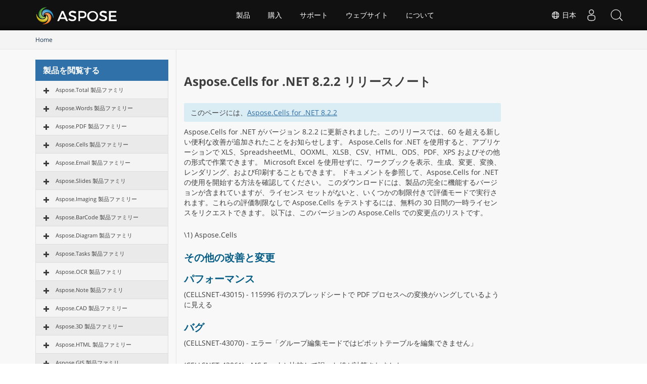

--- FILE ---
content_type: text/html
request_url: https://releases.aspose.com/ja/cells/net/release-notes/2014/aspose-cells-for-net-8-2-2-release-notes/
body_size: 31179
content:
<!doctype html><html class=no-js lang=ja><head><meta charset=utf-8><meta http-equiv=x-ua-compatible content="IE=edge"><title>Aspose.Cells for .NET 8.2.2 リリースノート</title><meta name=description content="Aspose.Cells for .NET 8.2.2 リリースノート – the latest updates and fixes."><meta name=viewport content="width=device-width,minimum-scale=1"><link rel=canonical href=https://releases.aspose.com/ja/cells/net/release-notes/2014/aspose-cells-for-net-8-2-2-release-notes/><link rel=alternate hreflang=x-default href=https://releases.aspose.com/cells/net/release-notes/2014/aspose-cells-for-net-8-2-2-release-notes/><link rel=alternate hreflang=de href=https://releases.aspose.com/de/cells/net/release-notes/2014/aspose-cells-for-net-8-2-2-release-notes/><link rel=alternate hreflang=fr href=https://releases.aspose.com/fr/cells/net/release-notes/2014/aspose-cells-for-net-8-2-2-release-notes/><link rel=alternate hreflang=ru href=https://releases.aspose.com/ru/cells/net/release-notes/2014/aspose-cells-for-net-8-2-2-release-notes/><link rel=alternate hreflang=zh href=https://releases.aspose.com/zh/cells/net/release-notes/2014/aspose-cells-for-net-8-2-2-release-notes/><link rel=alternate hreflang=ja href=https://releases.aspose.com/ja/cells/net/release-notes/2014/aspose-cells-for-net-8-2-2-release-notes/><link rel=alternate hreflang=pt href=https://releases.aspose.com/pt/cells/net/release-notes/2014/aspose-cells-for-net-8-2-2-release-note/><link rel=alternate hreflang=es href=https://releases.aspose.com/es/cells/net/release-notes/2014/aspose-cells-for-net-8-2-2-release-notes/><link rel=alternate hreflang=id href=https://releases.aspose.com/id/cells/net/release-notes/2014/aspose-cells-for-net-8-2-2-release-note/><link rel=alternate hreflang=tr href=https://releases.aspose.com/tr/cells/net/release-notes/2014/aspose-cells-for-net-8-2-2-release-notes/><meta name=robots content="index, follow"><link rel=apple-touch-icon sizes=180x180 href=/res_repo/apple-touch-icon.png><link rel=icon type=image/png href=/res_repo/favicon-32x32.png sizes=32x32><link rel=icon type=image/png href=/res_repo/favicon-16x16.png sizes=16x16><link rel=mask-icon href=/res_repo/safari-pinned-tab.svg color=#055c85><meta name=theme-color content="#ffffff"><meta property="og:title" content="Aspose.Cells for .NET 8.2.2 リリースノート "><meta property="og:description" content="Aspose.Cells for .NET 8.2.2 リリースノート – the latest updates and fixes."><meta property="og:type" content="article"><meta property="og:url" content="https://releases.aspose.com/ja/cells/net/release-notes/2014/aspose-cells-for-net-8-2-2-release-notes/"><meta itemprop=name content="Aspose.Cells for .NET 8.2.2 リリースノート"><meta itemprop=description content="Aspose.Cells for .NET 8.2.2 リリースノート – the latest updates and fixes."><meta itemprop=wordCount content="360"><meta name=twitter:card content="summary"><meta name=twitter:title content="Aspose.Cells for .NET 8.2.2 リリースノート"><meta name=twitter:description content="Aspose.Cells for .NET 8.2.2 リリースノート – the latest updates and fixes."><script async src="https://www.googletagmanager.com/gtag/js?id=G-W0DG8XJWKL"></script>
<script>window.dataLayer=window.dataLayer||[];function gtag(){dataLayer.push(arguments)}gtag("js",new Date),gtag("config","G-W0DG8XJWKL")</script><link href=/css/bootstrap.css rel=stylesheet type=text/css><script src=https://releases.aspose.com/res_repo/js/jquery-1.10.2.min.js></script><style>.btn,.subscibe-rhs .btn{-webkit-user-select:none;-moz-user-select:none;-ms-user-select:none}.breadcrumb>li,.downloadandnotes a.btn.dwnam3,.footer2anchor,.glyphicon{display:inline-block}.fa,.glyphicon{-moz-osx-font-smoothing:grayscale}.bottomenuitems ul,.fa-ul,.socialicon ul{list-style-type:none}button,h1,h2,h3,h4,input{font-family:inherit}img,pre,tr{page-break-inside:avoid}p,pre{margin:0 0 11px}pre{word-break:break-all;word-wrap:break-word}button,h1,h2,h3,h4,input,pre code{color:inherit}.list-packages .package,pre{word-wrap:break-word}.page-package-details .body-tabs .nav-tabs>li>a,.page-package-details .gh-link,.page-package-details .used-by-count,.page-package-details .used-by-desc{font-family:segoe ui,helvetica neue,Helvetica,Arial,sans-serif}.breadcrumb,.docs-list li,.list-unstyled,.nav,.noprint2,.pager{list-style:none}hr{-webkit-box-sizing:content-box;-moz-box-sizing:content-box;box-sizing:content-box}.loginanchor ul li,.subscibe-rhs .form-control,.topsection{box-sizing:border-box;box-sizing:border-box}button,input{font:inherit}table{border-spacing:0;border-collapse:collapse;border-spacing:0}@media print{img,pre,tr{page-break-inside:avoid}*,:after,:before{color:#000!important;text-shadow:none!important;background:0 0!important;-webkit-box-shadow:none!important;box-shadow:none!important}a,a:visited{text-decoration:underline}a[href]:after{content:" (" attr(href)")"}a[href^="#"]:after,a[href^="javascript:"]:after{content:""}pre{border:1px solid #999}thead{display:table-header-group}img{max-width:100%!important}h2,h3,p{orphans:3;widows:3}h2,h3{page-break-after:avoid}.table{border-collapse:collapse!important}.table td,.table th{background-color:#fff!important}}.glyphicon{position:relative;top:1px;font-family:glyphicons halflings;font-style:normal;font-weight:400;line-height:1;-webkit-font-smoothing:antialiased}.breadcrumb>li+li:before{padding:0 5px;color:#ccc;content:"►"}.glyphicon-asterisk:before{content:"\002a"}.glyphicon-plus:before{content:"\002b"}.glyphicon-eur:before,.glyphicon-euro{content:"\20ac"}.glyphicon-minus:before{content:"\2212"}.glyphicon-cloud:before{content:"\2601"}.glyphicon-envelope:before{content:"\2709"}.glyphicon-pencil:before{content:"\270f"}.glyphicon-glass:before{content:"\e001"}.glyphicon-music:before{content:"\e002"}.glyphicon-search:before{content:"\e003"}.glyphicon-heart:before{content:"\e005"}.glyphicon-star:before{content:"\e006"}.glyphicon-star-empty:before{content:"\e007"}.glyphicon-user:before{content:"\e008"}.glyphicon-film:before{content:"\e009"}.glyphicon-th-large:before{content:"\e010"}.glyphicon-th:before{content:"\e011"}.glyphicon-th-list:before{content:"\e012"}.glyphicon-ok:before{content:"\e013"}.glyphicon-remove:before{content:"\e014"}.glyphicon-zoom-in:before{content:"\e015"}.glyphicon-zoom-out:before{content:"\e016"}.glyphicon-off:before{content:"\e017"}.glyphicon-signal:before{content:"\e018"}.glyphicon-cog:before{content:"\e019"}.glyphicon-trash:before{content:"\e020"}.glyphicon-home:before{content:"\e021"}.glyphicon-file:before{content:"\e022"}.glyphicon-time:before{content:"\e023"}.glyphicon-road:before{content:"\e024"}.glyphicon-download-alt:before{content:"\e025"}.glyphicon-download:before{content:"\e026"}.glyphicon-upload:before{content:"\e027"}.glyphicon-inbox:before{content:"\e028"}.glyphicon-play-circle:before{content:"\e029"}.glyphicon-repeat:before{content:"\e030"}.glyphicon-refresh:before{content:"\e031"}.glyphicon-list-alt:before{content:"\e032"}.glyphicon-lock:before{content:"\e033"}.glyphicon-flag:before{content:"\e034"}.glyphicon-headphones:before{content:"\e035"}.glyphicon-volume-off:before{content:"\e036"}.glyphicon-volume-down:before{content:"\e037"}.glyphicon-volume-up:before{content:"\e038"}.glyphicon-qrcode:before{content:"\e039"}.glyphicon-barcode:before{content:"\e040"}.glyphicon-tag:before{content:"\e041"}.glyphicon-tags:before{content:"\e042"}.glyphicon-book:before{content:"\e043"}.glyphicon-bookmark:before{content:"\e044"}.glyphicon-print:before{content:"\e045"}.glyphicon-camera:before{content:"\e046"}.glyphicon-font:before{content:"\e047"}.glyphicon-bold:before{content:"\e048"}.glyphicon-italic:before{content:"\e049"}.glyphicon-text-height:before{content:"\e050"}.glyphicon-text-width:before{content:"\e051"}.glyphicon-align-left:before{content:"\e052"}.glyphicon-align-center:before{content:"\e053"}.glyphicon-align-right:before{content:"\e054"}.glyphicon-align-justify:before{content:"\e055"}.glyphicon-list:before{content:"\e056"}.glyphicon-indent-left:before{content:"\e057"}.glyphicon-indent-right:before{content:"\e058"}.glyphicon-facetime-video:before{content:"\e059"}.glyphicon-picture:before{content:"\e060"}.glyphicon-map-marker:before{content:"\e062"}.glyphicon-adjust:before{content:"\e063"}.glyphicon-tint:before{content:"\e064"}.glyphicon-edit:before{content:"\e065"}.glyphicon-share:before{content:"\e066"}.glyphicon-check:before{content:"\e067"}.glyphicon-move:before{content:"\e068"}.glyphicon-step-backward:before{content:"\e069"}.glyphicon-fast-backward:before{content:"\e070"}.glyphicon-backward:before{content:"\e071"}.glyphicon-play:before{content:"\e072"}.glyphicon-pause:before{content:"\e073"}.glyphicon-stop:before{content:"\e074"}.glyphicon-forward:before{content:"\e075"}.glyphicon-fast-forward:before{content:"\e076"}.glyphicon-step-forward:before{content:"\e077"}.glyphicon-eject:before{content:"\e078"}.glyphicon-chevron-left:before{content:"\e079"}.glyphicon-chevron-right:before{content:"\e080"}.glyphicon-plus-sign:before{content:"\e081"}.glyphicon-minus-sign:before{content:"\e082"}.glyphicon-remove-sign:before{content:"\e083"}.glyphicon-ok-sign:before{content:"\e084"}.glyphicon-question-sign:before{content:"\e085"}.glyphicon-info-sign:before{content:"\e086"}.glyphicon-screenshot:before{content:"\e087"}.glyphicon-remove-circle:before{content:"\e088"}.glyphicon-ok-circle:before{content:"\e089"}.glyphicon-ban-circle:before{content:"\e090"}.glyphicon-arrow-left:before{content:"\e091"}.glyphicon-arrow-right:before{content:"\e092"}.glyphicon-arrow-up:before{content:"\e093"}.glyphicon-arrow-down:before{content:"\e094"}.glyphicon-share-alt:before{content:"\e095"}.glyphicon-resize-full:before{content:"\e096"}.glyphicon-resize-small:before{content:"\e097"}.glyphicon-exclamation-sign:before{content:"\e101"}.glyphicon-gift:before{content:"\e102"}.glyphicon-leaf:before{content:"\e103"}.glyphicon-fire:before{content:"\e104"}.glyphicon-eye-open:before{content:"\e105"}.glyphicon-eye-close:before{content:"\e106"}.glyphicon-warning-sign:before{content:"\e107"}.glyphicon-plane:before{content:"\e108"}.glyphicon-calendar:before{content:"\e109"}.glyphicon-random:before{content:"\e110"}.glyphicon-comment:before{content:"\e111"}.glyphicon-magnet:before{content:"\e112"}.glyphicon-chevron-up:before{content:"\e113"}.glyphicon-chevron-down:before{content:"\e114"}.glyphicon-retweet:before{content:"\e115"}.glyphicon-shopping-cart:before{content:"\e116"}.glyphicon-folder-close:before{content:"\e117"}.glyphicon-folder-open:before{content:"\e118"}.glyphicon-resize-vertical:before{content:"\e119"}.glyphicon-resize-horizontal:before{content:"\e120"}.glyphicon-hdd:before{content:"\e121"}.glyphicon-bullhorn:before{content:"\e122"}.glyphicon-bell:before{content:"\e123"}.glyphicon-certificate:before{content:"\e124"}.glyphicon-thumbs-up:before{content:"\e125"}.glyphicon-thumbs-down:before{content:"\e126"}.glyphicon-hand-right:before{content:"\e127"}.glyphicon-hand-left:before{content:"\e128"}.glyphicon-hand-up:before{content:"\e129"}.glyphicon-hand-down:before{content:"\e130"}.glyphicon-circle-arrow-right:before{content:"\e131"}.glyphicon-circle-arrow-left:before{content:"\e132"}.glyphicon-circle-arrow-up:before{content:"\e133"}.glyphicon-circle-arrow-down:before{content:"\e134"}.glyphicon-globe:before{content:"\e135"}.glyphicon-wrench:before{content:"\e136"}.glyphicon-tasks:before{content:"\e137"}.glyphicon-filter:before{content:"\e138"}.glyphicon-briefcase:before{content:"\e139"}.glyphicon-fullscreen:before{content:"\e140"}.glyphicon-dashboard:before{content:"\e141"}.glyphicon-paperclip:before{content:"\e142"}.glyphicon-heart-empty:before{content:"\e143"}.glyphicon-link:before{content:"\e144"}.glyphicon-phone:before{content:"\e145"}.glyphicon-pushpin:before{content:"\e146"}.glyphicon-usd:before{content:"\e148"}.glyphicon-gbp:before{content:"\e149"}.glyphicon-sort:before{content:"\e150"}.glyphicon-sort-by-alphabet:before{content:"\e151"}.glyphicon-sort-by-alphabet-alt:before{content:"\e152"}.glyphicon-sort-by-order:before{content:"\e153"}.glyphicon-sort-by-order-alt:before{content:"\e154"}.glyphicon-sort-by-attributes:before{content:"\e155"}.glyphicon-sort-by-attributes-alt:before{content:"\e156"}.glyphicon-unchecked:before{content:"\e157"}.glyphicon-expand:before{content:"\e158"}.glyphicon-collapse-down:before{content:"\e159"}.glyphicon-collapse-up:before{content:"\e160"}.glyphicon-log-in:before{content:"\e161"}.glyphicon-flash:before{content:"\e162"}.glyphicon-log-out:before{content:"\e163"}.glyphicon-new-window:before{content:"\e164"}.glyphicon-record:before{content:"\e165"}.glyphicon-save:before{content:"\e166"}.glyphicon-open:before{content:"\e167"}.glyphicon-saved:before{content:"\e168"}.glyphicon-import:before{content:"\e169"}.glyphicon-export:before{content:"\e170"}.glyphicon-send:before{content:"\e171"}.glyphicon-floppy-disk:before{content:"\e172"}.glyphicon-floppy-saved:before{content:"\e173"}.glyphicon-floppy-remove:before{content:"\e174"}.glyphicon-floppy-save:before{content:"\e175"}.glyphicon-floppy-open:before{content:"\e176"}.glyphicon-credit-card:before{content:"\e177"}.glyphicon-transfer:before{content:"\e178"}.glyphicon-cutlery:before{content:"\e179"}.glyphicon-header:before{content:"\e180"}.glyphicon-compressed:before{content:"\e181"}.glyphicon-earphone:before{content:"\e182"}.glyphicon-phone-alt:before{content:"\e183"}.glyphicon-tower:before{content:"\e184"}.glyphicon-stats:before{content:"\e185"}.glyphicon-sd-video:before{content:"\e186"}.glyphicon-hd-video:before{content:"\e187"}.glyphicon-subtitles:before{content:"\e188"}.glyphicon-sound-stereo:before{content:"\e189"}.glyphicon-sound-dolby:before{content:"\e190"}.glyphicon-sound-5-1:before{content:"\e191"}.glyphicon-sound-6-1:before{content:"\e192"}.glyphicon-sound-7-1:before{content:"\e193"}.glyphicon-copyright-mark:before{content:"\e194"}.glyphicon-registration-mark:before{content:"\e195"}.glyphicon-cloud-download:before{content:"\e197"}.glyphicon-cloud-upload:before{content:"\e198"}.glyphicon-tree-conifer:before{content:"\e199"}.glyphicon-tree-deciduous:before{content:"\e200"}.glyphicon-cd:before{content:"\e201"}.glyphicon-save-file:before{content:"\e202"}.glyphicon-open-file:before{content:"\e203"}.glyphicon-level-up:before{content:"\e204"}.glyphicon-copy:before{content:"\e205"}.glyphicon-paste:before{content:"\e206"}.glyphicon-key:before{content:"\1f511"}.glyphicon-alert:before{content:"\e209"}.glyphicon-equalizer:before{content:"\e210"}.glyphicon-king:before{content:"\e211"}.glyphicon-queen:before{content:"\e212"}.glyphicon-pawn:before{content:"\e213"}.glyphicon-bishop:before{content:"\e214"}.glyphicon-knight:before{content:"\e215"}.glyphicon-baby-formula:before{content:"\e216"}.glyphicon-tent:before{content:"\26fa"}.glyphicon-blackboard:before{content:"\e218"}.glyphicon-bed:before{content:"\e219"}.glyphicon-apple:before{content:"\f8ff"}.glyphicon-erase:before{content:"\e221"}.glyphicon-hourglass:before{content:"\231b"}.glyphicon-lamp:before{content:"\e223"}.glyphicon-duplicate:before{content:"\e224"}.glyphicon-piggy-bank:before{content:"\e225"}.glyphicon-scissors:before{content:"\e226"}.glyphicon-bitcoin:before,.glyphicon-btc:before,.glyphicon-xbt:before{content:"\e227"}.glyphicon-jpy:before,.glyphicon-yen:before{content:"\00a5"}.glyphicon-rub:before,.glyphicon-ruble:before{content:"\20bd"}.glyphicon-scale:before{content:"\e230"}.glyphicon-ice-lolly:before{content:"\e231"}.glyphicon-ice-lolly-tasted:before{content:"\e232"}.glyphicon-education:before{content:"\e233"}.glyphicon-option-horizontal:before{content:"\e234"}.glyphicon-option-vertical:before{content:"\e235"}.glyphicon-menu-hamburger:before{content:"\e236"}.glyphicon-modal-window:before{content:"\e237"}.glyphicon-oil:before{content:"\e238"}.glyphicon-grain:before{content:"\e239"}.glyphicon-sunglasses:before{content:"\e240"}.glyphicon-text-size:before{content:"\e241"}.glyphicon-text-color:before{content:"\e242"}.glyphicon-text-background:before{content:"\e243"}.glyphicon-object-align-top:before{content:"\e244"}.glyphicon-object-align-bottom:before{content:"\e245"}.glyphicon-object-align-horizontal:before{content:"\e246"}.glyphicon-object-align-left:before{content:"\e247"}.glyphicon-object-align-vertical:before{content:"\e248"}.glyphicon-object-align-right:before{content:"\e249"}.glyphicon-triangle-right:before{content:"\e250"}.glyphicon-triangle-left:before{content:"\e251"}.glyphicon-triangle-bottom:before{content:"\e252"}.glyphicon-triangle-top:before{content:"\e253"}.glyphicon-console:before{content:"\e254"}.glyphicon-superscript:before{content:"\e255"}.glyphicon-subscript:before{content:"\e256"}.glyphicon-menu-left:before{content:"\e257"}.glyphicon-menu-right:before{content:"\e258"}.glyphicon-menu-down:before{content:"\e259"}.glyphicon-menu-up:before{content:"\e260"}a:focus{outline-offset:-2px}.form-control:focus,.modal,.togglebtn,a:active,a:hover{outline:0}ul{margin-top:0;margin-bottom:10px}pre{overflow:auto}.container,.container-fluid,.footersubscribe .container{padding-right:15px;padding-left:15px;margin-right:auto;margin-left:auto}.col-md-12,.col-md-3,.col-md-6,.col-md-9,.col-sm-1,.col-sm-11,.col-sm-3,.col-sm-9,.col-xs-12{position:relative;min-height:1px;padding-right:15px;padding-left:15px}.col-xs-12{float:left;width:100%}.btn{-ms-touch-action:manipulation;touch-action:manipulation;user-select:none}.btn:active:focus,.btn:focus{outline:dotted thin;outline-offset:-2px}.btn-danger{color:#fff;background-color:#d9534f;border-color:#d43f3a}.btn-danger:focus{color:#fff;background-color:#c9302c;border-color:#761c19}.btn-danger:active,.btn-danger:hover{color:#fff;background-color:#c9302c;border-color:#ac2925}.btn-danger:active:focus,.btn-danger:active:hover{color:#fff;background-color:#ac2925;border-color:#761c19}.btn-danger:active{background-image:none}.fade{opacity:0;-webkit-transition:opacity .15s linear;-o-transition:opacity .15s linear;transition:opacity .15s linear}.breadcrumb{padding:8px 15px;margin-bottom:20px;background-color:#f5f5f5;border-radius:4px}.breadcrumb>li+li:before{padding:0 5px;color:#ccc;content:"►"}.list-group{padding-left:0;margin-bottom:20px}.list-group-item{position:relative;display:block;padding:10px 15px;margin-bottom:-1px;border:1px solid #ddd}.list-group-item:last-child{margin-bottom:0;border-bottom-right-radius:4px;border-bottom-left-radius:4px}.modal{right:0;bottom:0;overflow:hidden;-webkit-overflow-scrolling:touch}.modal.fade .modal-dialog{-webkit-transition:-webkit-transform .3s ease-out;-o-transition:-o-transform .3s ease-out;-webkit-transform:translate(0,-25%);-ms-transform:translate(0,-25%);-o-transform:translate(0,-25%);transition:transform .3s ease-out;transform:translate(0,-50px)}.modal-content{-webkit-background-clip:padding-box;-webkit-box-shadow:0 3px 9px rgba(0,0,0,.5);box-shadow:0 3px 9px rgba(0,0,0,.5)}@media(min-width:768px){.modal-dialog{width:600px;margin:30px auto}.modal-content{-webkit-box-shadow:0 5px 15px rgba(0,0,0,.5);box-shadow:0 5px 15px rgba(0,0,0,.5)}}.container-fluid:after,.container-fluid:before,.container:after,.container:before,.nav:after,.nav:before,.pager:after,.pager:before,.row:after,.row:before{display:table;content:" "}.container-fluid:after,.container:after,.nav:after,.pager:after,.row:after{clear:both}.list-group-item{background:#f4f4f4}.list-title{background:#3071a9;color:#fff;padding:10px 15px;margin:0;font-size:16px;font-weight:600}.sep1,.vpanel ul{font-size:15px}.list-group-item:first-child{border-top-left-radius:0;border-top-right-radius:0;border-top:0 solid #fff}.treeview li:nth-child(2n){background:#eaeaea}.treeview .list-group-item{font-size:12px;white-space:nowrap}#tree li:hover,li.list-group-item.node-tree.active-child{color:#fff;background-color:#428bca}.bcrumb1{background:#f4f4f4!important;border-bottom:1px solid #e9e9e9}.bcrumb1 .breadcrumb{margin-bottom:0;background:0 0;border-radius:0;font-size:12px;padding:10px 10px 10px 0}.bcrumb1 .stickytopheight{margin-top:-90px!important;position:absolute;height:85px!important}.vpanel-left .lhs1{border-right:0;border-left:1px solid #e3e3e3}.vpanel-left .vpanel{border-right:1px solid #e3e3e3}.content2 .lhs1{border-right:0 solid #e3e3e3;padding-bottom:30px}.content2 .vpanel{padding-top:20px;padding-bottom:45px;display:inline-block}#dbToolbar,#langModal,.btn-plain,.btn-showmenu,.btn-showside,.loginanchor ul,.navheader,.profile-title,.profile-title-divider,.tab-content>.tab-pane,.topheadermenus ul,.treeview-toggle,div#msg1,div#msg2{display:none}@media(max-width:640px){.col-md-12,.col-md-3,.col-md-9,.col-xs-12{width:100%;padding:0}.vpanel-left .lhs1,.vpanel-left .vpanel{border:0 solid #fff!important}}@media(min-width:768px)and (max-width:1024px){.col-md-9.lhs1.col-xs-12.mobilehide{width:60%!important}}@media(min-width:621px)and (max-width:1024px){.col-md-3.vpanel{width:40%!important;float:left!important;padding-left:0!important}.container{width:100%!important}.fa{display:inline-block;font-family:FontAwesome;font-style:normal;font-weight:400;line-height:1;-webkit-font-smoothing:antialiased;-moz-osx-font-smoothing:grayscale}.pull-left{float:left}.fa-clock-o:before{content:"\f017"}.fa-book:before{content:"\f02d"}.fa-twitter:before{content:"\f099"}.fa-facebook:before{content:"\f09a"}.fa-rss:before{content:"\f09e"}.fa-linkedin:before{content:"\f0e1"}.fa-github-alt:before{content:"\f113"}.fa-stack-overflow:before{content:"\f16c"}}.page-package-details h3{color:#055d85}.bottomenuitems ul li a,.topheadermenus a{color:#fff!important;text-decoration:none}#DynabicMenuFooter{display:table;width:100%}.userloginbox .userlogin{padding:0 5px!important;display:block!important;color:#eaeaea!important;max-height:60px!important;font-size:18px;cursor:pointer}.topsection button+div a{float:left;line-height:50px;margin-top:5px}@media(max-width:480px){.userlogstatus{width:100px}.topsearchboxdiv{display:none!important}}@media(max-width:1024px) and (min-width:0px){.menuitems ul li li,.menuitems ul ul{width:100%!important;margin-top:0!important}.menuitems ul li li a:after,.menuitems ul ul{display:none!important}.menuitems ul ul{position:relative!important;background:#000!important;border-radius:0!important;float:left}.menuitems{right:0!important;width:280px!important;left:inherit!important;overflow-y:auto;margin:0;clear:both;position:absolute;top:60px;background:#fff;padding-right:0;max-height:500px!important;height:inherit}.menuitems ul{margin-left:0!important;text-align:left}.menuitems ul li{margin-left:0!important;width:100%!important}.menuitems ul li a{line-height:40px!important;margin:0!important}.menuitems ul li a:after{float:right;content:"\f107";font-size:16px;font-family:Fontawesome;color:#999}.menuitems ul li:hover a:after{float:right;content:"\f106";font-size:16px;font-family:Fontawesome;color:#fff}.menuitems ul li li{padding:0!important}.menuitems ul li li a{padding:2px 15px!important;line-height:35px!important}.menuitems ul li:hover{background:0 0!important}.menuitems ul li li a:hover{background:#439cda!important}}@media(max-width:668px){.topsection button+div a{max-width:185px}.userlogstatus{width:100px!important}.venturelogo a{width:185px!important;background-size:165px!important;background-position:0 0!important}.subscibe-box{display:block;align-items:center;padding:20px 10px!important;box-sizing:border-box}.subscibe-lhs h3,.subscibe-lhs p{text-align:center}.subscibe-rhs form{margin-top:30px!important}.subscibe-lhs,.subscibe-rhs{width:100%;margin:0;display:inline;text-align:left}.subscibe-rhs form input{border-radius:0!important;display:inline!important;width:100%!important;margin:0 0 10px!important;min-height:45px!important;float:left!important}.subscibe-rhs form button{display:block;vertical-align:top;min-height:45px;margin:0 auto;width:100%}}.node-tree:not(.node-disabled):hover,pre{background-color:#f5f5f5}@media(max-width:350px){.userlogstatus{width:75px!important}}@media(max-width:320px){.venturelogo a{width:165px!important;background-size:180px!important;background-position:0 8px!important}.userlogstatus{width:80px!important}#DynabicMenuInnerDiv .topsection .venturelogo a{width:135px!important;background-size:135px!important;background-position:50%!important;height:60px}}@media(max-width:1024px){.topheader .menuitems,.topsearchboxdiv,.topurlink.moblink,div#DynabicMenuUserControlsclone{display:block!important}.productmenubox a b,.productmenubox em{font-size:14px!important;display:inline!important;font-weight:400!important}.topsearchboxdiv{z-index:999999;position:relative}.topurlink.moblink:hover{background:#2072a7;color:#fff}.desklink,.menuitems ul li:hover .productmenubox a:after,.topurlink.moblink:after{display:none!important}.menuitems ul li a{box-sizing:border-box!important}.topheader .menuitems{transition:.5s ease-in-out;left:-300px!important;background:#222}.productmenubox{width:100%!important;max-width:100%}.topheadermenus li ul .productmenubox a{padding:10px 15px!important;display:block;width:100%}.productmenubox em{font-style:normal!important;float:none!important;white-space:nowrap!important}.productmenubox a b{clear:none!important}.menuitems ul li a.mobileanchor:after,.menuitems ul li:hover a.mobileanchor:after{background-image:url(https://cms.admin.containerize.com/templates/aspose/App_Themes/V3/images/menu-icons.svg)!important;background-size:26px 903.052px!important;background-repeat:no-repeat!important;background-color:transparent!important;border-radius:0!important;font-size:0;display:inline-block;width:20px;height:28px}.subscibe-box{box-sizing:border-box;padding:20px}.footercol .socialicon ul a,.footercol .socialicon ul li{height:26px!important;max-height:26px!important;min-height:26px!important;width:26px;max-width:26px;min-width:26px}.socialicon{width:95%;display:block}.menuitems ul li a.mobileanchor:after{background-position:0 -532px}.menuitems ul li:hover a.mobileanchor:after{background-position:0 -563px}.userloginbox.desklink{padding-top:0!important}.menuitems ul li a:after{font-size:0!important}}.lang-selector a{cursor:pointer;color:#fff!important}#DynabicMenuInnerDiv{margin-bottom:60px}body{padding:0;background-color:#fff!important}a:hover,a,a:focus,a:hover{text-decoration:none!important}.footerbottom ul,.topheader ul{list-style:none;margin:0;padding:0}.footerbottom ul li,.topheader ul li{float:left;list-style-image:none!important}.topheader{float:left;width:100%;min-width:1000px;height:60px;background:#111;box-shadow:0 -10px 10px -10px #000 inset;font-family:Arial,Verdana,Tahoma;top:0;position:fixed;z-index:9999999}.topsection{width:1170px;margin:0 auto;padding:0 15px}.venturelogo a{float:left;width:165px!important;height:50px;line-height:50px;background:url(https://www.aspose.com/images/aspose/aspose-logo.svg)0 0/165px no-repeat;margin-top:5px}.menuitems{height:60px;padding:0!important}.topheadermenus a{font-size:14px;margin:0 .25em;display:block;line-height:60px;padding:0 1em}.footer2col a,.footer2col p{font-size:11px!important;color:#868484!important;font-family:Arial,Verdana,Tahoma}#langModal a,#langModal a:focus,#langModal a:hover,#langModal a:visited,.footer2col a{text-decoration:none!important}.topheadermenus li:hover ul{display:block;float:left;width:175px;position:absolute;background:#333;color:#fff}.topheadermenus li li{width:100%;float:left;font-size:13px;margin:5px 0 0}.topheadermenus li li a{font-size:13px;line-height:32px!important;margin:0!important}.topheadermenus li a:hover,.topheadermenus li li:focus{background:#3ca3d9;color:#fff}.footerbottom{float:left;width:100%;position:relative;background:#222;background:-moz-linear-gradient(top,#222 30%,#444 100%);background:-webkit-linear-gradient(top,#222 30%,#444 100%);background:linear-gradient(to bottom,#222 30%,#444 100%)}.footercol{width:100%;margin:0 auto;padding:35px 0;text-align:center}.socialicon{width:auto;display:table;margin:30px auto 40px}.socialicon ul{padding:0;margin:0}.socialicon ul a{padding:8px 10px!important;margin:0 2px;border-radius:100%;color:#818692!important;text-align:center;display:block;height:25px;font-size:20px;line-height:30px}.bottomenuitems{width:auto;display:inline-block;margin:0 auto 20px}.bottomenuitems ul{margin:0;padding:0}.bottomenuitems ul li,.fa-pull-left,.userloginbox,.venturelogo{float:left}.bottomenuitems ul li a{padding:0;margin:0 15px;text-align:center;display:block;font-size:14px;font-weight:400;text-transform:capitalize;font-family:open sans,sans-serif}.bottomenuitems ul li a:hover,.footer2col a:hover{color:#3ca3d9!important;text-decoration:none}.footer2bar{float:left;width:100%;height:52px;background:#242323;background:-moz-linear-gradient(top,#242323 0,#333 100%);background:-webkit-linear-gradient(top,#242323 0,#333 100%);background:linear-gradient(to bottom,#242323 0,#333 100%);border-bottom:3px solid #222}.footer2col{width:100%;margin:0 auto;text-align:center}.icon-bar,.icon-bar+.icon-bar{margin-top:4px}.footer2col p{margin:0 10px 0 0;line-height:22px}.footer2col a{margin:0!important;padding:0!important;line-height:52px}.footerbottom .socialicon a:hover i:before,.socialicon a:hover{color:#fff!important}.sep1{color:#818692}.togglebtn{max-width:52px;cursor:pointer;position:relative;float:right;border:1px solid transparent}.icon-bar{transform:rotate(0);padding:0;left:0;display:block;top:0;transition:.3s ease-in-out;background:#888}.togglebtn .icon-bar{display:block;width:20px;height:2px;border-radius:1px}.togglebtn{display:none;background:#333;margin:0 0 0 5px;min-height:60px;border-radius:0}.footerbottom i{font-style:normal}#DynabicMenuUserControlsclone,#site-search-form label.clip,.flag-24:after,.flag-24:before,.footercol .socialicon .fa:after,.footercol .socialicon .fa:before,.icon.glyphicon:empty,.moblink,.topurlink.moblink:after,.treeview span.indent,li.linkmobile{display:none!important}.userloginbox{position:relative;padding-top:0!important}.userloginbox ul ul{position:absolute;right:0;background:#222;padding:10px;min-width:200px;box-shadow:0 3px 6px rgb(0 0 0/.2);top:60px;z-index:9}.tab-content>.active,.userloginbox:hover ul ul,article,aside,div.highlight:hover .copy-code,input[type=file],pre:hover .copy-code,section{display:block}.loginanchor ul li{display:block;width:100%;padding-bottom:0}.userloginbox:hover ul ul a{font-size:14px!important;color:#fff!important;display:block!important;padding:5px!important;margin-bottom:5px}.userloginbox ul ul a:hover{color:#fff;background:#1a89d0}.footer2text{text-align:center;display:inline-block}.footer2col p{display:inline;float:none!important}@media(max-width:1024px) and (min-width:0px){.footer2anchor,.footer2col p{display:table!important}.menuitems li a:after,.menuitems ul li a:after{float:right;content:"\f107";font-size:16px;font-family:Fontawesome;color:#999}.menuitems ul,.menuitems ul li{margin-left:0!important}.menuitems ul li li,.menuitems ul ul{width:100%!important;margin-top:0!important}.menuitems ul li li a:after,.menuitems ul ul{display:none!important}.menuitems ul ul{position:relative!important;background:#000!important;border-radius:0!important;float:left}.menuitems{right:0!important;width:280px!important;left:inherit!important;overflow-y:auto;margin:0;clear:both;position:absolute;top:60px;background:#fff;padding-right:0;max-height:500px!important;height:inherit}.menuitems ul li{width:100%!important}.menuitems ul li a{line-height:40px!important;margin:0!important}.menuitems ul li:hover a:after{float:right;content:"\f106";font-size:16px;font-family:Fontawesome;color:#fff}.menuitems ul li li{padding:0!important}.menuitems ul li li a{padding:2px 15px!important;line-height:35px!important}.menuitems ul li:hover{background:0 0!important}.menuitems ul li li a:hover{background:#439cda!important}}@media(max-width:1024px){.topheadermenus li.linkmobile{display:block!important}.topheader,.topsection{width:100%;min-width:100%;max-width:100%;padding:0!important;z-index:9999!important}.togglebtn{display:block}.menuitems{display:none}.venturelogo{margin-left:10px}.footer2bar{background:#000!important;height:inherit}.footer2col,.footercol{width:100%!important}.footer2anchor,.footer2text{display:block;clear:both;height:20px;background:#000!important}.footer2anchor,.footer2col p{float:none!important;text-align:center;line-height:16px;background:#000!important;width:100%;display:table;clear:both}}@media(max-width:768px){.icon.expand-icon.glyphicon.glyphicon-hide{font-size:12px;line-height:0}.breadcrumb>li{display:block;margin:0;padding:0;width:100%}.breadcrumb>li+li:before{display:none}.treeview-toggle{background:0 0;border:0;float:right;display:block!important;outline:0;margin:0;padding:0}.bottomenuitems ul li.sep1,.hidetree,.sep1{display:none!important}.content2 .vpanel{padding-bottom:0}.glyphicon.expand-icon:before{content:"+"}.socialicon ul li{width:inherit!important;min-height:40px;float:none;display:inline-block}.bottomenuitems ul li{margin:0 10px 10px!important;float:none!important;display:inline-block!important}.bottomenuitems ul{display:table!important;text-align:center!important}.bottomenuitems ul li a{margin:0}.footer2anchor,.footer2col p{line-height:50px!important}}.footercol .socialicon a i,body .lang-selector:hover{background-color:transparent!important}.desklink{display:block!important}@media(max-width:1024px){.togglebtn{float:left;margin:0 5px 0 0!important}.menuitems{right:inherit!important;left:0!important}.productmenubox a b,.productmenubox em{font-size:14px!important;display:inline!important;font-weight:400!important}.topsearchboxdiv{z-index:999999;position:relative}.topurlink.moblink:hover{background:#3ca3d9;color:#fff}.menuitems ul li:hover .productmenubox a:after,.topurlink.moblink:after{display:none!important}.menuitems ul li a{box-sizing:border-box!important}.topheader .menuitems{display:block!important;transition:.5s ease-in-out;left:-300px!important;background:#222}.productmenubox{width:100%!important;max-width:100%}.topheadermenus li ul .productmenubox a{padding:10px 15px!important;display:block;width:100%}.productmenubox em{font-style:normal!important;float:none!important;white-space:nowrap!important}.productmenubox a b{clear:none!important}}.subscibe-rhs .btn,.subscibe-rhs .form-control{padding:6px 12px;line-height:1.42857143;background-image:none}.twocolmenu.topheadermenus li:first-child:hover ul{width:inherit!important}.productmenubox{width:500px;float:left;display:block}.topheadermenus li .productmenubox a,.topheadermenus li .websitesmenubox a{line-height:20px!important;margin:10px 0 0;float:left;padding:5px 15px!important;display:inline-block;width:33.33%;box-sizing:border-box}.topheadermenus li .productmenubox a:hover{background:#3ca3d9!important;color:#fff!important}.productmenubox a b{font-size:12px;display:block;clear:both;font-weight:400}.productmenubox em{font-style:normal;float:left;font-size:16px;font-weight:600}.footersubscribe{background:#006bb0;padding:30px 0}.subscibe-box{width:100%;margin:0 auto;display:flex;align-items:center;padding:20px;font-family:open sans,sans-serif}.subscibe-lhs{width:50%;margin:0;display:inline;text-align:left}.footersubscribe .row{margin:0 -15px}.subscibe-lhs p{font-size:14px;font-weight:400;color:#e8e8e8;margin:0}.subscibe-rhs{width:50%;margin:0;display:inline-block;text-align:left}.subscibe-rhs form{display:block;clear:both;width:100%}.subscibe-rhs form input{border-radius:0!important;display:inline!important;width:70%!important;margin:0 0 0 30px!important;min-height:45px!important;float:left!important}.subscibe-rhs form button{display:inline-block;vertical-align:top;min-height:45px}#subscribe_message p{text-align:center;color:#fff}.subscibe-rhs .form-control{height:50px;font-size:14px;color:#555;background-color:#fff;border:0 solid #ccc}.footersubscribe .col-md-12{min-height:1px}@media(min-width:1200px){.footersubscribe .container{width:1170px}}.subscibe-rhs .btn-danger{color:#fff;border-color:#d43f3a}.btn,.subscibe-rhs .btn{border:1px solid transparent;cursor:pointer}.subscibe-rhs .btn{user-select:none;display:inline-block;margin-bottom:0;font-size:14px;font-weight:400;text-align:center;white-space:nowrap;vertical-align:middle;user-select:none;border-radius:0;min-height:50px}@media(max-width:800px) and (min-width:669px){.subscibe-rhs form input{width:60%!important}}@media(max-width:668px){div#DynabicMenuUserControlsclone{display:block!important}.subscibe-box{display:block;align-items:center;padding:20px 10px!important;box-sizing:border-box}.subscibe-lhs h3,.subscibe-lhs p{text-align:center}.subscibe-rhs form{margin-top:30px!important}.subscibe-lhs,.subscibe-rhs{width:100%;margin:0;display:inline;text-align:left}.subscibe-rhs form input{border-radius:0!important;display:inline!important;width:100%!important;margin:0 0 10px!important;min-height:45px!important;float:left!important}.subscibe-rhs form button{display:block;vertical-align:top;min-height:45px;margin:0 auto;width:100%}}#subscribe_message,.lang-close{text-align:center;color:#fff}.fa-quora:before{content:"\f2c4"}@media(max-width:993px) and (min-width:967px){.subscibe-rhs form input{margin:0!important}}@media(max-width:1170px) and (min-width:668px){.topsection{max-width:100%;width:100%}.desklink{display:block!important}}.footercol .socialicon ul a{padding:0!important;height:26px!important;max-height:26px!important;min-height:26px!important;max-width:26px;min-width:26px;width:26px}.footercol .socialicon a i{width:20px;height:20px;display:block;background-repeat:no-repeat!important;padding:5px;margin:0 auto;background-image:url(https://www.aspose.com/images/common/menu-icons.svg);background-size:26px 903.052px;filter:brightness(100)}.footercol .socialicon a:hover i{filter:brightness(1.5)}.socialicon ul{display:flex;flex-flow:wrap;align-items:center;justify-content:center}.socialicon ul li{margin:10px 8px}.footercol .socialicon .fa-facebook{background-position:-5px -210px!important}.footercol .socialicon .fa-twitter{background-position:-5px -240px!important}.footercol .socialicon .fa-linkedin{background-position:-5px -300px!important}.footercol .socialicon .fa-stack-overflow{background-position:-5px -330px!important}.footercol .socialicon .fa-github-alt{background-position:-5px -360px!important}.footercol .socialicon .fa-rss{background-position:-5px -510px!important}.footercol .socialicon .fa-quora{background-position:-5px -598px!important}@media(max-width:1700px) and (min-width:1200px){.footerbottom .bottomenuitems ul li a{margin:0 15px!important}}.topsearchboxdiv{display:inline-block;float:left;padding:0}.lang-selector{z-index:9;cursor:pointer;float:right;position:relative;min-width:100px!important}.lang-selector a{font-size:14px;display:flex;align-items:center;justify-content:space-between;text-transform:uppercase}.userlogstatus #DynabicMenuUserControls{display:flex;justify-content:end;align-items:center}.userlogstatus{width:120px!important;min-width:120px!important;max-width:120px!important;float:right}.lang-selector,.topsearchboxdiv,.userloginbox .userlogin,.userloginbox.desklink{display:flex!important;align-items:center;justify-content:center;height:60px;margin:0;min-width:50px;max-width:50px}.menuitems,nav h1{margin:0 auto!important}.menuitems{display:table}.togglebtn{padding:0 10px!important}.lang-selector,.topsearchboxdiv,.userloginbox.desklink{transition:.3s ease-in-out}.lang-selector:hover,.topsearchboxdiv:hover,.userloginbox.desklink:hover{background:#3ca3d9!important}.topsearchbtn{height:60px;display:flex;align-items:center;justify-content:center;min-width:50px}.lang-selector:hover>a,.topsearchbtn:hover img,.userlogin:hover img{filter:brightness(100);filter:none!important;color:#3ca3d9!important}#DynabicMenuInnerDiv .venturelogo a{transition:none!important}@media(max-width:1366px){body .bottomenuitems ul{display:flex!important;flex-flow:wrap;align-items:flex-start;justify-content:start}.bottomenuitems ul li{width:25%;margin-bottom:10px}.sep1{display:none}.bottomenuitems ul li a{text-align:left!important;text-indent:25%;text-indent:0}}#DynabicMenuUserControls .userloginbox .userlogin{padding:inherit!important;display:flex!important;color:#cd5c5c!important;max-height:inherit!important;font-size:inherit!important;cursor:inherit!important;margin-bottom:inherit!important}.menuitems{float:none!important}.topheadermenus.twocolmenu li:hover a.mobileanchor{background:#2072a7!important}.topheader .topheadermenus li .productmenubox a{min-width:25%;max-width:25%;width:25%;padding:6px 15px!important}.productmenubox{max-width:650px;min-width:650px}.font-0{font-size:0!important;height:0;width:0;display:block}.subscibe-lhs h3{font-size:20px;font-weight:600;color:#fefefe;margin:0 0 5px;text-transform:none;line-height:20px}body .lang-selector a{text-transform:inherit!important}@media(max-width:1024px){.menuitems ul li a.mobileanchor:after,.menuitems ul li:hover a.mobileanchor:after{background-image:url(https://www.aspose.com/images/common/menu-icons.svg)!important;background-size:26px 903.052px!important;background-repeat:no-repeat!important;background-color:transparent!important;border-radius:0!important;font-size:0;display:inline-block;width:20px;height:28px}.subscibe-box{box-sizing:border-box;padding:20px}.footercol .socialicon ul a,.footercol .socialicon ul li{height:26px!important;max-height:26px!important;min-height:26px!important;width:26px;max-width:26px;min-width:26px}.socialicon{width:95%;display:block}.menuitems ul li a.mobileanchor:after{background-position:0 -532px}.menuitems ul li:hover a.mobileanchor:after{background-position:0 -563px}.userloginbox.desklink{padding-top:0!important}.menuitems ul li a:after{font-size:0!important}.topheader .menuitems{display:block!important;transition:.5s ease-in-out;left:-300px!important;background:#222}.topheader .topheadermenus li .productmenubox a{min-width:100%;max-width:100%;width:100%}.productmenubox{max-width:100%;min-width:100%}}.subscibe-rhs .btn-danger{background:#a51e1d}.lang-close:after,.lang-close:before{content:'';left:0;width:12px;height:2px;background:#fff;margin:11px 6px;top:0}.websitesmenubox{max-width:600px;min-width:60px}.websitesmenuwrapper{display:block;float:left;width:500px!important;position:absolute;background:#333;color:#fff}.topheader .topheadermenus li .websitesmenubox a{min-width:25%;max-width:25%;width:25%;padding:6px 13px!important}.modal{position:fixed;top:0;left:0;z-index:1049;display:none;width:100%;height:100%;overflow-x:hidden;overflow-y:auto}.modal-dialog{position:relative;width:auto;margin:.5rem;pointer-events:none}@media(prefers-reduced-motion:reduce){.modal.fade .modal-dialog{transition:none}}.modal-dialog-centered{display:flex;align-items:center;min-height:calc(100% - 1rem)}.modal-content{position:relative;display:flex;flex-direction:column;width:100%;pointer-events:auto;background-color:#fff;background-clip:padding-box;border:1px solid rgba(0,0,0,.2);border-radius:.3rem;outline:0}.modal-body{position:relative;flex:auto;padding:1rem}@media(min-width:576px){.modal-dialog{max-width:500px;margin:1.75rem auto}.modal-dialog-centered{min-height:calc(100% - 3.5rem)}}.langbox{margin:0;width:20%!important;flex:none}#langModal a{color:#fff;font-size:14px!important;padding:10px 0;display:block}.rowbox{display:flex;align-items:center;justify-content:center;flex-flow:wrap}.lang-close{position:absolute;z-index:999999;background:#dc4342!important;top:-10px;right:-10px;width:24px;height:24px;border-radius:100%;padding:0;line-height:21px;cursor:pointer;display:flex;align-items:center;justify-content:center}.fa,.fa-stack{display:inline-block}.lang-close img{display:none;width:14px;height:14px;filter:invert(1)}.lang-close:before{position:absolute;transform:rotate(-45deg)}.lang-close:after{position:absolute;transform:rotate(45deg)}.lang-close:hover{transform:scale(1.1)}.col.langbox{flex-grow:inherit;flex-basis:inherit}.fa-fw,.fa-li,.fa-stack-1x,.fa-stack-2x,.pager{text-align:center}.langbox span{align-items:center;text-align:center!important;display:block}@media(max-width:768px){.lang-selector,.topsearchboxdiv,.userloginbox .userlogin,.userloginbox.desklink{min-width:40px!important;max-width:40px!important}.userlogstatus{margin-right:5px;width:120px!important;max-width:120px!important;min-width:120px!important}.lang-selector,.topsearchboxdiv,.userlogin{margin:0!important}.lang-selector,.topsearchboxdiv,.userloginbox .userlogin,.userloginbox.desklink{margin:0}.topsearchbtn img,.userlogin img{max-width:20px}.lang-selector{max-width:55px!important;min-width:55px!important}.langbox{width:30%!important;text-align:left}.lang-close{right:0!important}.lang-selector a{font-size:0}body .lang-selector{min-width:35px!important;margin:0!important;width:35px!important}.main-container{padding:0 15px!important;margin:0!important;width:100%!important;min-width:100%!important}}.breadcrumb a,body .lang-selector{margin-right:5px!important}.subscibe-rhs #subscribe_fields input{min-height:50px!important;max-width:60%!important}@media(max-width:992px) and (min-width:0px){.subscibe-rhs #subscribe_fields input{max-width:100%!important;width:100%!important;margin:0!important}}@media(max-width:668px){.bottomenuitems ul li{width:100%;margin-left:0!important}.sep1{display:none}.bottomenuitems ul li a{text-align:center!important;text-indent:0}body .lang-selector#localswitch a{font-size:0!important}body div#DynabicMenuInnerDiv .venturelogo a{background-size:150px!important;width:150px!important;background-position:50%!important;margin-top:0!important;min-height:60px!important}.package-title{margin-top:15px;flex-wrap:wrap;justify-content:space-around}}body .lang-selector#localswitch a{color:#fff;cursor:pointer;font-size:14px!important}body .lang-selector{min-width:inherit!important;width:inherit!important;max-width:inherit!important;white-space:nowrap}.langbox a:hover{color:#fff!important;background:#222}.lang-selector .flag-24{width:18px;height:18px;background:url(https://www.aspose.com/images/common/globe-ico.png)0 0/cover;display:block!important}.fa-facebook-f:before,.fa-facebook:before{content:"\f09a"}.fa-feed:before,.fa-rss:before{content:"\f09e"}.container:after,.container:before,.row:after,.row:before{content:" "}@media screen and (max-width:768px){.container{width:-webkit-calc(100vw - 20px);width:calc(100vw - 20px)}}h1,h2,h3{font-weight:500;line-height:1.1}@font-face{font-family:FontAwesome;font-display:swap;src:url(https://cms.admin.containerize.com/templates/aspose/App_Themes/V3/fonts/fontawesome-webfont.eot?v=4.6.3);src:url(https://cms.admin.containerize.com/templates/aspose/App_Themes/V3/fonts/fontawesome-webfont.eot?#iefix&v=4.6.3)format('embedded-opentype'),url(https://cms.admin.containerize.com/templates/aspose/App_Themes/V3/fonts/fontawesome-webfont.ttf?v=4.6.3)format('truetype'),url(https://cms.admin.containerize.com/templates/aspose/App_Themes/V3/fonts/fontawesome-webfont.svg?v=4.6.3#fontawesomeregular)format('svg');font-weight:400;font-style:normal}.fa{font:14px/1 FontAwesome;font-size:inherit;text-rendering:auto;-webkit-font-smoothing:antialiased}.fa-lg{font-size:1.33333333em;line-height:.75em;vertical-align:-15%}.fa-2x,.fa-stack-2x{font-size:2em}.fa-3x{font-size:3em}.fa-4x{font-size:4em}.fa-5x{font-size:5em}.fa-fw{width:1.28571429em}.fa-ul{padding-left:0;margin-left:2.14285714em}.contentjumpto,.copy-button,.fa-ul>li,.fessWrapper .order,.js-toggle,.ms-Icon-ul li,.repotopbar form,div.highlight,pre{position:relative}.fa-li{position:absolute;left:-2.14285714em;width:2.14285714em;top:.14285714em}.fa-li.fa-lg{left:-1.85714286em}.fa-border{padding:.2em .25em .15em;border:.08em solid #eee;border-radius:.1em}.fa-pull-right,.js-toggle i,.pull-right{float:right}.fa.fa-pull-left,.fa.pull-left{margin-right:.3em}.fa.fa-pull-right,.fa.pull-right{margin-left:.3em}.fa-spin{-webkit-animation:2s linear infinite fa-spin;animation:2s linear infinite fa-spin}.fa-pulse{-webkit-animation:1s steps(8)infinite fa-spin;animation:1s steps(8)infinite fa-spin}@-webkit-keyframes fa-spin{0%{-webkit-transform:rotate(0);transform:rotate(0)}100%{-webkit-transform:rotate(359deg);transform:rotate(359deg)}}@keyframes fa-spin{0%{-webkit-transform:rotate(0);transform:rotate(0)}100%{-webkit-transform:rotate(359deg);transform:rotate(359deg)}}.fa-rotate-90{-webkit-transform:rotate(90deg);-ms-transform:rotate(90deg);transform:rotate(90deg)}.fa-rotate-180{-webkit-transform:rotate(180deg);-ms-transform:rotate(180deg);transform:rotate(180deg)}.fa-rotate-270{-webkit-transform:rotate(270deg);-ms-transform:rotate(270deg);transform:rotate(270deg)}.fa-flip-horizontal{-webkit-transform:scale(-1,1);-ms-transform:scale(-1,1);transform:scale(-1,1)}.fa-flip-vertical{-webkit-transform:scale(1,-1);-ms-transform:scale(1,-1);transform:scale(1,-1)}:root .fa-flip-horizontal,:root .fa-flip-vertical,:root .fa-rotate-180,:root .fa-rotate-270,:root .fa-rotate-90{filter:none}.fa-stack{position:relative;width:2em;height:2em;line-height:2em;vertical-align:middle}.fa-stack-1x,.fa-stack-2x{position:absolute;left:0;width:100%}.fa-stack-1x{line-height:inherit}.fa-inverse{color:#fff}.fa-glass:before{content:"\f000"}.fa-music:before{content:"\f001"}.fa-search:before{content:"\f002"}.fa-envelope-o:before{content:"\f003"}.fa-heart:before{content:"\f004"}.fa-star:before{content:"\f005"}.fa-star-o:before{content:"\f006"}.fa-user:before{content:"\f007"}.fa-film:before{content:"\f008"}.fa-th-large:before{content:"\f009"}.fa-th:before{content:"\f00a"}.fa-th-list:before{content:"\f00b"}.fa-check:before{content:"\f00c"}.fa-close:before,.fa-remove:before,.fa-times:before{content:"\f00d"}.fa-search-plus:before{content:"\f00e"}.fa-search-minus:before{content:"\f010"}.fa-power-off:before{content:"\f011"}.fa-signal:before{content:"\f012"}.fa-cog:before,.fa-gear:before{content:"\f013"}.fa-trash-o:before{content:"\f014"}.fa-home:before{content:"\f015"}.fa-file-o:before{content:"\f016"}.fa-clock-o:before{content:"\f017"}.fa-road:before{content:"\f018"}.fa-download:before{content:"\f019"}.fa-arrow-circle-o-down:before{content:"\f01a"}.fa-arrow-circle-o-up:before{content:"\f01b"}.fa-inbox:before{content:"\f01c"}.fa-play-circle-o:before{content:"\f01d"}.fa-repeat:before,.fa-rotate-right:before{content:"\f01e"}.fa-refresh:before{content:"\f021"}.fa-list-alt:before{content:"\f022"}.fa-lock:before{content:"\f023"}.fa-flag:before{content:"\f024"}.fa-headphones:before{content:"\f025"}.fa-volume-off:before{content:"\f026"}.fa-volume-down:before{content:"\f027"}.fa-volume-up:before{content:"\f028"}.fa-qrcode:before{content:"\f029"}.fa-barcode:before{content:"\f02a"}.fa-tag:before{content:"\f02b"}.fa-tags:before{content:"\f02c"}.fa-book:before{content:"\f02d"}.fa-bookmark:before{content:"\f02e"}.fa-print:before{content:"\f02f"}.fa-camera:before{content:"\f030"}.fa-font:before{content:"\f031"}.fa-bold:before{content:"\f032"}.fa-italic:before{content:"\f033"}.fa-text-height:before{content:"\f034"}.fa-text-width:before{content:"\f035"}.fa-align-left:before{content:"\f036"}.fa-align-center:before{content:"\f037"}.fa-align-right:before{content:"\f038"}.fa-align-justify:before{content:"\f039"}.fa-list:before{content:"\f03a"}.fa-dedent:before,.fa-outdent:before{content:"\f03b"}.fa-indent:before{content:"\f03c"}.fa-video-camera:before{content:"\f03d"}.fa-image:before,.fa-photo:before,.fa-picture-o:before{content:"\f03e"}.fa-pencil:before{content:"\f040"}.fa-map-marker:before{content:"\f041"}.fa-adjust:before{content:"\f042"}.fa-tint:before{content:"\f043"}.fa-edit:before,.fa-pencil-square-o:before{content:"\f044"}.fa-share-square-o:before{content:"\f045"}.fa-check-square-o:before{content:"\f046"}.fa-arrows:before{content:"\f047"}.fa-step-backward:before{content:"\f048"}.fa-fast-backward:before{content:"\f049"}.fa-backward:before{content:"\f04a"}.fa-play:before{content:"\f04b"}.fa-pause:before{content:"\f04c"}.fa-stop:before{content:"\f04d"}.fa-forward:before{content:"\f04e"}.fa-fast-forward:before{content:"\f050"}.fa-step-forward:before{content:"\f051"}.fa-eject:before{content:"\f052"}.fa-chevron-left:before{content:"\f053"}.fa-chevron-right:before{content:"\f054"}.fa-plus-circle:before{content:"\f055"}.fa-minus-circle:before{content:"\f056"}.fa-times-circle:before{content:"\f057"}.fa-check-circle:before{content:"\f058"}.fa-question-circle:before{content:"\f059"}.fa-info-circle:before{content:"\f05a"}.fa-crosshairs:before{content:"\f05b"}.fa-times-circle-o:before{content:"\f05c"}.fa-check-circle-o:before{content:"\f05d"}.fa-ban:before{content:"\f05e"}.fa-arrow-left:before{content:"\f060"}.fa-arrow-right:before{content:"\f061"}.fa-arrow-up:before{content:"\f062"}.fa-arrow-down:before{content:"\f063"}.fa-mail-forward:before,.fa-share:before{content:"\f064"}.fa-expand:before{content:"\f065"}.fa-compress:before{content:"\f066"}.fa-plus:before{content:"\f067"}.fa-minus:before{content:"\f068"}.fa-asterisk:before{content:"\f069"}.fa-exclamation-circle:before{content:"\f06a"}.fa-gift:before{content:"\f06b"}.fa-leaf:before{content:"\f06c"}.fa-fire:before{content:"\f06d"}.fa-eye:before{content:"\f06e"}.fa-eye-slash:before{content:"\f070"}.fa-exclamation-triangle:before,.fa-warning:before{content:"\f071"}.fa-plane:before{content:"\f072"}.fa-calendar:before{content:"\f073"}.fa-random:before{content:"\f074"}.fa-comment:before{content:"\f075"}.fa-magnet:before{content:"\f076"}.fa-chevron-up:before{content:"\f077"}.fa-chevron-down:before{content:"\f078"}.fa-retweet:before{content:"\f079"}.fa-shopping-cart:before{content:"\f07a"}.fa-folder:before{content:"\f07b"}.fa-folder-open:before{content:"\f07c"}.fa-arrows-v:before{content:"\f07d"}.fa-arrows-h:before{content:"\f07e"}.fa-bar-chart-o:before,.fa-bar-chart:before{content:"\f080"}.fa-twitter-square:before{content:"\f081"}.fa-facebook-square:before{content:"\f082"}.fa-camera-retro:before{content:"\f083"}.fa-key:before{content:"\f084"}.fa-cogs:before,.fa-gears:before{content:"\f085"}.fa-comments:before{content:"\f086"}.fa-thumbs-o-up:before{content:"\f087"}.fa-thumbs-o-down:before{content:"\f088"}.fa-star-half:before{content:"\f089"}.fa-heart-o:before{content:"\f08a"}.fa-sign-out:before{content:"\f08b"}.fa-linkedin-square:before{content:"\f08c"}.fa-thumb-tack:before{content:"\f08d"}.fa-external-link:before{content:"\f08e"}.fa-sign-in:before{content:"\f090"}.fa-trophy:before{content:"\f091"}.fa-github-square:before{content:"\f092"}.fa-upload:before{content:"\f093"}.fa-lemon-o:before{content:"\f094"}.fa-phone:before{content:"\f095"}.fa-square-o:before{content:"\f096"}.fa-bookmark-o:before{content:"\f097"}.fa-phone-square:before{content:"\f098"}.fa-twitter:before{content:"\f099"}.fa-github:before{content:"\f09b"}.fa-unlock:before{content:"\f09c"}.fa-credit-card:before{content:"\f09d"}.fa-hdd-o:before{content:"\f0a0"}.fa-bullhorn:before{content:"\f0a1"}.fa-bell:before{content:"\f0f3"}.fa-certificate:before{content:"\f0a3"}.fa-hand-o-right:before{content:"\f0a4"}.fa-hand-o-left:before{content:"\f0a5"}.fa-hand-o-up:before{content:"\f0a6"}.fa-hand-o-down:before{content:"\f0a7"}.fa-arrow-circle-left:before{content:"\f0a8"}.fa-arrow-circle-right:before{content:"\f0a9"}.fa-arrow-circle-up:before{content:"\f0aa"}.fa-arrow-circle-down:before{content:"\f0ab"}.fa-globe:before{content:"\f0ac"}.fa-wrench:before{content:"\f0ad"}.fa-tasks:before{content:"\f0ae"}.fa-filter:before{content:"\f0b0"}.fa-briefcase:before{content:"\f0b1"}.fa-arrows-alt:before{content:"\f0b2"}.fa-group:before,.fa-users:before{content:"\f0c0"}.fa-chain:before,.fa-link:before{content:"\f0c1"}.fa-cloud:before{content:"\f0c2"}.fa-flask:before{content:"\f0c3"}.fa-cut:before,.fa-scissors:before{content:"\f0c4"}.fa-copy:before,.fa-files-o:before{content:"\f0c5"}.fa-paperclip:before{content:"\f0c6"}.fa-floppy-o:before,.fa-save:before{content:"\f0c7"}.fa-square:before{content:"\f0c8"}.fa-bars:before,.fa-navicon:before,.fa-reorder:before{content:"\f0c9"}.fa-list-ul:before{content:"\f0ca"}.fa-list-ol:before{content:"\f0cb"}.fa-strikethrough:before{content:"\f0cc"}.fa-underline:before{content:"\f0cd"}.fa-table:before{content:"\f0ce"}.fa-magic:before{content:"\f0d0"}.fa-truck:before{content:"\f0d1"}.fa-pinterest:before{content:"\f0d2"}.fa-pinterest-square:before{content:"\f0d3"}.fa-google-plus-square:before{content:"\f0d4"}.fa-google-plus:before{content:"\f0d5"}.fa-money:before{content:"\f0d6"}.fa-caret-down:before{content:"\f0d7"}.fa-caret-up:before{content:"\f0d8"}.fa-caret-left:before{content:"\f0d9"}.fa-caret-right:before{content:"\f0da"}.fa-columns:before{content:"\f0db"}.fa-sort:before,.fa-unsorted:before{content:"\f0dc"}.fa-sort-desc:before,.fa-sort-down:before{content:"\f0dd"}.fa-sort-asc:before,.fa-sort-up:before{content:"\f0de"}.fa-envelope:before{content:"\f0e0"}.fa-linkedin:before{content:"\f0e1"}.fa-rotate-left:before,.fa-undo:before{content:"\f0e2"}.fa-gavel:before,.fa-legal:before{content:"\f0e3"}.fa-dashboard:before,.fa-tachometer:before{content:"\f0e4"}.fa-comment-o:before{content:"\f0e5"}.fa-comments-o:before{content:"\f0e6"}.fa-bolt:before,.fa-flash:before{content:"\f0e7"}.fa-sitemap:before{content:"\f0e8"}.fa-umbrella:before{content:"\f0e9"}.fa-clipboard:before,.fa-paste:before{content:"\f0ea"}.fa-lightbulb-o:before{content:"\f0eb"}.fa-exchange:before{content:"\f0ec"}.fa-cloud-download:before{content:"\f0ed"}.fa-cloud-upload:before{content:"\f0ee"}.fa-user-md:before{content:"\f0f0"}.fa-stethoscope:before{content:"\f0f1"}.fa-suitcase:before{content:"\f0f2"}.fa-bell-o:before{content:"\f0a2"}.fa-coffee:before{content:"\f0f4"}.fa-cutlery:before{content:"\f0f5"}.fa-file-text-o:before{content:"\f0f6"}.fa-building-o:before{content:"\f0f7"}.fa-hospital-o:before{content:"\f0f8"}.fa-ambulance:before{content:"\f0f9"}.fa-medkit:before{content:"\f0fa"}.fa-fighter-jet:before{content:"\f0fb"}.fa-beer:before{content:"\f0fc"}.fa-h-square:before{content:"\f0fd"}.fa-plus-square:before{content:"\f0fe"}.fa-angle-double-left:before{content:"\f100"}.fa-angle-double-right:before{content:"\f101"}.fa-angle-double-up:before{content:"\f102"}.fa-angle-double-down:before{content:"\f103"}.fa-angle-left:before{content:"\f104"}.fa-angle-right:before{content:"\f105"}.fa-angle-down.fa-angle-up:before,.fa-angle-up:before{content:"\f106"}.fa-angle-down:before{content:"\f107"}.fa-desktop:before{content:"\f108"}.fa-laptop:before{content:"\f109"}.fa-tablet:before{content:"\f10a"}.fa-mobile-phone:before,.fa-mobile:before{content:"\f10b"}.fa-circle-o:before{content:"\f10c"}.fa-quote-left:before{content:"\f10d"}.fa-quote-right:before{content:"\f10e"}.fa-spinner:before{content:"\f110"}.fa-circle:before{content:"\f111"}.fa-mail-reply:before,.fa-reply:before{content:"\f112"}.fa-github-alt:before{content:"\f113"}.fa-folder-o:before{content:"\f114"}.fa-folder-open-o:before{content:"\f115"}.fa-smile-o:before{content:"\f118"}.fa-frown-o:before{content:"\f119"}.fa-meh-o:before{content:"\f11a"}.fa-gamepad:before{content:"\f11b"}.fa-keyboard-o:before{content:"\f11c"}.fa-flag-o:before{content:"\f11d"}.fa-flag-checkered:before{content:"\f11e"}.fa-terminal:before{content:"\f120"}.fa-code:before{content:"\f121"}.fa-mail-reply-all:before,.fa-reply-all:before{content:"\f122"}.fa-star-half-empty:before,.fa-star-half-full:before,.fa-star-half-o:before{content:"\f123"}.fa-location-arrow:before{content:"\f124"}.fa-crop:before{content:"\f125"}.fa-code-fork:before{content:"\f126"}.fa-chain-broken:before,.fa-unlink:before{content:"\f127"}.fa-question:before{content:"\f128"}.fa-info:before{content:"\f129"}.fa-exclamation:before{content:"\f12a"}.fa-superscript:before{content:"\f12b"}.fa-subscript:before{content:"\f12c"}.fa-eraser:before{content:"\f12d"}.fa-puzzle-piece:before{content:"\f12e"}.fa-microphone:before{content:"\f130"}.fa-microphone-slash:before{content:"\f131"}.fa-shield:before{content:"\f132"}.fa-calendar-o:before{content:"\f133"}.fa-fire-extinguisher:before{content:"\f134"}.fa-rocket:before{content:"\f135"}.fa-maxcdn:before{content:"\f136"}.fa-chevron-circle-left:before{content:"\f137"}.fa-chevron-circle-right:before{content:"\f138"}.fa-chevron-circle-up:before{content:"\f139"}.fa-chevron-circle-down:before{content:"\f13a"}.fa-html5:before{content:"\f13b"}.fa-css3:before{content:"\f13c"}.fa-anchor:before{content:"\f13d"}.fa-unlock-alt:before{content:"\f13e"}.fa-bullseye:before{content:"\f140"}.fa-ellipsis-h:before{content:"\f141"}.fa-ellipsis-v:before{content:"\f142"}.fa-rss-square:before{content:"\f143"}.fa-play-circle:before{content:"\f144"}.fa-ticket:before{content:"\f145"}.fa-minus-square:before{content:"\f146"}.fa-minus-square-o:before{content:"\f147"}.fa-level-up:before{content:"\f148"}.fa-level-down:before{content:"\f149"}.fa-check-square:before{content:"\f14a"}.fa-pencil-square:before{content:"\f14b"}.fa-external-link-square:before{content:"\f14c"}.fa-share-square:before{content:"\f14d"}.fa-compass:before{content:"\f14e"}.fa-caret-square-o-down:before,.fa-toggle-down:before{content:"\f150"}.fa-caret-square-o-up:before,.fa-toggle-up:before{content:"\f151"}.fa-caret-square-o-right:before,.fa-toggle-right:before{content:"\f152"}.fa-eur:before,.fa-euro:before{content:"\f153"}.fa-gbp:before{content:"\f154"}.fa-dollar:before,.fa-usd:before{content:"\f155"}.fa-inr:before,.fa-rupee:before{content:"\f156"}.fa-cny:before,.fa-jpy:before,.fa-rmb:before,.fa-yen:before{content:"\f157"}.fa-rouble:before,.fa-rub:before,.fa-ruble:before{content:"\f158"}.fa-krw:before,.fa-won:before{content:"\f159"}.fa-bitcoin:before,.fa-btc:before{content:"\f15a"}.fa-file:before{content:"\f15b"}.fa-file-text:before{content:"\f15c"}.fa-sort-alpha-asc:before{content:"\f15d"}.fa-sort-alpha-desc:before{content:"\f15e"}.fa-sort-amount-asc:before{content:"\f160"}.fa-sort-amount-desc:before{content:"\f161"}.fa-sort-numeric-asc:before{content:"\f162"}.fa-sort-numeric-desc:before{content:"\f163"}.fa-thumbs-up:before{content:"\f164"}.fa-thumbs-down:before{content:"\f165"}.fa-youtube-square:before{content:"\f166"}.fa-youtube:before{content:"\f167"}.fa-xing:before{content:"\f168"}.fa-xing-square:before{content:"\f169"}.fa-youtube-play:before{content:"\f16a"}.fa-dropbox:before{content:"\f16b"}.fa-stack-overflow:before{content:"\f16c"}.fa-instagram:before{content:"\f16d"}.fa-flickr:before{content:"\f16e"}.fa-adn:before{content:"\f170"}.fa-bitbucket:before{content:"\f171"}.fa-bitbucket-square:before{content:"\f172"}.fa-tumblr:before{content:"\f173"}.fa-tumblr-square:before{content:"\f174"}.fa-long-arrow-down:before{content:"\f175"}.fa-long-arrow-up:before{content:"\f176"}.fa-long-arrow-left:before{content:"\f177"}.fa-long-arrow-right:before{content:"\f178"}.fa-apple:before{content:"\f179"}.fa-windows:before{content:"\f17a"}.fa-android:before{content:"\f17b"}.fa-linux:before{content:"\f17c"}.fa-dribbble:before{content:"\f17d"}.fa-skype:before{content:"\f17e"}.fa-foursquare:before{content:"\f180"}.fa-trello:before{content:"\f181"}.fa-female:before{content:"\f182"}.fa-male:before{content:"\f183"}.fa-gittip:before,.fa-gratipay:before{content:"\f184"}.fa-sun-o:before{content:"\f185"}.fa-moon-o:before{content:"\f186"}.fa-archive:before{content:"\f187"}.fa-bug:before{content:"\f188"}.fa-vk:before{content:"\f189"}.fa-weibo:before{content:"\f18a"}.fa-renren:before{content:"\f18b"}.fa-pagelines:before{content:"\f18c"}.fa-stack-exchange:before{content:"\f18d"}.fa-arrow-circle-o-right:before{content:"\f18e"}.fa-arrow-circle-o-left:before{content:"\f190"}.fa-caret-square-o-left:before,.fa-toggle-left:before{content:"\f191"}.fa-dot-circle-o:before{content:"\f192"}.fa-wheelchair:before{content:"\f193"}.fa-vimeo-square:before{content:"\f194"}.fa-try:before,.fa-turkish-lira:before{content:"\f195"}.fa-plus-square-o:before{content:"\f196"}.fa-space-shuttle:before{content:"\f197"}.fa-slack:before{content:"\f198"}.fa-envelope-square:before{content:"\f199"}.fa-wordpress:before{content:"\f19a"}.fa-openid:before{content:"\f19b"}.fa-bank:before,.fa-institution:before,.fa-university:before{content:"\f19c"}.fa-graduation-cap:before,.fa-mortar-board:before{content:"\f19d"}.fa-yahoo:before{content:"\f19e"}.fa-google:before{content:"\f1a0"}.fa-reddit:before{content:"\f1a1"}.fa-reddit-square:before{content:"\f1a2"}.fa-stumbleupon-circle:before{content:"\f1a3"}.fa-stumbleupon:before{content:"\f1a4"}.fa-delicious:before{content:"\f1a5"}.fa-digg:before{content:"\f1a6"}.fa-pied-piper-pp:before{content:"\f1a7"}.fa-pied-piper-alt:before{content:"\f1a8"}.fa-drupal:before{content:"\f1a9"}.fa-joomla:before{content:"\f1aa"}.fa-language:before{content:"\f1ab"}.fa-fax:before{content:"\f1ac"}.fa-building:before{content:"\f1ad"}.fa-child:before{content:"\f1ae"}.fa-paw:before{content:"\f1b0"}.fa-spoon:before{content:"\f1b1"}.fa-cube:before{content:"\f1b2"}.fa-cubes:before{content:"\f1b3"}.fa-behance:before{content:"\f1b4"}.fa-behance-square:before{content:"\f1b5"}.fa-steam:before{content:"\f1b6"}.fa-steam-square:before{content:"\f1b7"}.fa-recycle:before{content:"\f1b8"}.fa-automobile:before,.fa-car:before{content:"\f1b9"}.fa-cab:before,.fa-taxi:before{content:"\f1ba"}.fa-tree:before{content:"\f1bb"}.fa-spotify:before{content:"\f1bc"}.fa-deviantart:before{content:"\f1bd"}.fa-soundcloud:before{content:"\f1be"}.fa-database:before{content:"\f1c0"}.fa-file-pdf-o:before{content:"\f1c1"}.fa-file-word-o:before{content:"\f1c2"}.fa-file-excel-o:before{content:"\f1c3"}.fa-file-powerpoint-o:before{content:"\f1c4"}.fa-file-image-o:before,.fa-file-photo-o:before,.fa-file-picture-o:before{content:"\f1c5"}.fa-file-archive-o:before,.fa-file-zip-o:before{content:"\f1c6"}.fa-file-audio-o:before,.fa-file-sound-o:before{content:"\f1c7"}.fa-file-movie-o:before,.fa-file-video-o:before{content:"\f1c8"}.fa-file-code-o:before{content:"\f1c9"}.fa-vine:before{content:"\f1ca"}.fa-codepen:before{content:"\f1cb"}.fa-jsfiddle:before{content:"\f1cc"}.fa-life-bouy:before,.fa-life-buoy:before,.fa-life-ring:before,.fa-life-saver:before,.fa-support:before{content:"\f1cd"}.fa-circle-o-notch:before{content:"\f1ce"}.fa-ra:before,.fa-rebel:before,.fa-resistance:before{content:"\f1d0"}.fa-empire:before,.fa-ge:before{content:"\f1d1"}.fa-git-square:before{content:"\f1d2"}.fa-git:before{content:"\f1d3"}.fa-hacker-news:before,.fa-y-combinator-square:before,.fa-yc-square:before{content:"\f1d4"}.fa-tencent-weibo:before{content:"\f1d5"}.fa-qq:before{content:"\f1d6"}.fa-wechat:before,.fa-weixin:before{content:"\f1d7"}.fa-paper-plane:before,.fa-send:before{content:"\f1d8"}.fa-paper-plane-o:before,.fa-send-o:before{content:"\f1d9"}.fa-history:before{content:"\f1da"}.fa-circle-thin:before{content:"\f1db"}.fa-header:before{content:"\f1dc"}.fa-paragraph:before{content:"\f1dd"}.fa-sliders:before{content:"\f1de"}.fa-share-alt:before{content:"\f1e0"}.fa-share-alt-square:before{content:"\f1e1"}.fa-bomb:before{content:"\f1e2"}.fa-futbol-o:before,.fa-soccer-ball-o:before{content:"\f1e3"}.fa-tty:before{content:"\f1e4"}.fa-binoculars:before{content:"\f1e5"}.fa-plug:before{content:"\f1e6"}.fa-slideshare:before{content:"\f1e7"}.fa-twitch:before{content:"\f1e8"}.fa-yelp:before{content:"\f1e9"}.fa-newspaper-o:before{content:"\f1ea"}.fa-wifi:before{content:"\f1eb"}.fa-calculator:before{content:"\f1ec"}.fa-paypal:before{content:"\f1ed"}.fa-google-wallet:before{content:"\f1ee"}.fa-cc-visa:before{content:"\f1f0"}.fa-cc-mastercard:before{content:"\f1f1"}.fa-cc-discover:before{content:"\f1f2"}.fa-cc-amex:before{content:"\f1f3"}.fa-cc-paypal:before{content:"\f1f4"}.fa-cc-stripe:before{content:"\f1f5"}.fa-bell-slash:before{content:"\f1f6"}.fa-bell-slash-o:before{content:"\f1f7"}.fa-trash:before{content:"\f1f8"}.fa-copyright:before{content:"\f1f9"}.fa-at:before{content:"\f1fa"}.fa-eyedropper:before{content:"\f1fb"}.fa-paint-brush:before{content:"\f1fc"}.fa-birthday-cake:before{content:"\f1fd"}.fa-area-chart:before{content:"\f1fe"}.fa-pie-chart:before{content:"\f200"}.fa-line-chart:before{content:"\f201"}.fa-lastfm:before{content:"\f202"}.fa-lastfm-square:before{content:"\f203"}.fa-toggle-off:before{content:"\f204"}.fa-toggle-on:before{content:"\f205"}.fa-bicycle:before{content:"\f206"}.fa-bus:before{content:"\f207"}.fa-ioxhost:before{content:"\f208"}.fa-angellist:before{content:"\f209"}.fa-cc:before{content:"\f20a"}.fa-ils:before,.fa-shekel:before,.fa-sheqel:before{content:"\f20b"}.fa-meanpath:before{content:"\f20c"}.fa-buysellads:before{content:"\f20d"}.fa-connectdevelop:before{content:"\f20e"}.fa-dashcube:before{content:"\f210"}.fa-forumbee:before{content:"\f211"}.fa-leanpub:before{content:"\f212"}.fa-sellsy:before{content:"\f213"}.fa-shirtsinbulk:before{content:"\f214"}.fa-simplybuilt:before{content:"\f215"}.fa-skyatlas:before{content:"\f216"}.fa-cart-plus:before{content:"\f217"}.fa-cart-arrow-down:before{content:"\f218"}.fa-diamond:before{content:"\f219"}.fa-ship:before{content:"\f21a"}.fa-user-secret:before{content:"\f21b"}.fa-motorcycle:before{content:"\f21c"}.fa-street-view:before{content:"\f21d"}.fa-heartbeat:before{content:"\f21e"}.fa-venus:before{content:"\f221"}.fa-mars:before{content:"\f222"}.fa-mercury:before{content:"\f223"}.fa-intersex:before,.fa-transgender:before{content:"\f224"}.fa-transgender-alt:before{content:"\f225"}.fa-venus-double:before{content:"\f226"}.fa-mars-double:before{content:"\f227"}.fa-venus-mars:before{content:"\f228"}.fa-mars-stroke:before{content:"\f229"}.fa-mars-stroke-v:before{content:"\f22a"}.fa-mars-stroke-h:before{content:"\f22b"}.fa-neuter:before{content:"\f22c"}.fa-genderless:before{content:"\f22d"}.fa-facebook-official:before{content:"\f230"}.fa-pinterest-p:before{content:"\f231"}.fa-whatsapp:before{content:"\f232"}.fa-server:before{content:"\f233"}.fa-user-plus:before{content:"\f234"}.fa-user-times:before{content:"\f235"}.fa-bed:before,.fa-hotel:before{content:"\f236"}.fa-viacoin:before{content:"\f237"}.fa-train:before{content:"\f238"}.fa-subway:before{content:"\f239"}.fa-medium:before{content:"\f23a"}.fa-y-combinator:before,.fa-yc:before{content:"\f23b"}.fa-optin-monster:before{content:"\f23c"}.fa-opencart:before{content:"\f23d"}.fa-expeditedssl:before{content:"\f23e"}.fa-battery-4:before,.fa-battery-full:before{content:"\f240"}.fa-battery-3:before,.fa-battery-three-quarters:before{content:"\f241"}.fa-battery-2:before,.fa-battery-half:before{content:"\f242"}.fa-battery-1:before,.fa-battery-quarter:before{content:"\f243"}.fa-battery-0:before,.fa-battery-empty:before{content:"\f244"}.fa-mouse-pointer:before{content:"\f245"}.fa-i-cursor:before{content:"\f246"}.fa-object-group:before{content:"\f247"}.fa-object-ungroup:before{content:"\f248"}.fa-sticky-note:before{content:"\f249"}.fa-sticky-note-o:before{content:"\f24a"}.fa-cc-jcb:before{content:"\f24b"}.fa-cc-diners-club:before{content:"\f24c"}.fa-clone:before{content:"\f24d"}.fa-balance-scale:before{content:"\f24e"}.fa-hourglass-o:before{content:"\f250"}.fa-hourglass-1:before,.fa-hourglass-start:before{content:"\f251"}.fa-hourglass-2:before,.fa-hourglass-half:before{content:"\f252"}.fa-hourglass-3:before,.fa-hourglass-end:before{content:"\f253"}.fa-hourglass:before{content:"\f254"}.fa-hand-grab-o:before,.fa-hand-rock-o:before{content:"\f255"}.fa-hand-paper-o:before,.fa-hand-stop-o:before{content:"\f256"}.fa-hand-scissors-o:before{content:"\f257"}.fa-hand-lizard-o:before{content:"\f258"}.fa-hand-spock-o:before{content:"\f259"}.fa-hand-pointer-o:before{content:"\f25a"}.fa-hand-peace-o:before{content:"\f25b"}.fa-trademark:before{content:"\f25c"}.fa-registered:before{content:"\f25d"}.fa-creative-commons:before{content:"\f25e"}.fa-gg:before{content:"\f260"}.fa-gg-circle:before{content:"\f261"}.fa-tripadvisor:before{content:"\f262"}.fa-odnoklassniki:before{content:"\f263"}.fa-odnoklassniki-square:before{content:"\f264"}.fa-get-pocket:before{content:"\f265"}.fa-wikipedia-w:before{content:"\f266"}.fa-safari:before{content:"\f267"}.fa-chrome:before{content:"\f268"}.fa-firefox:before{content:"\f269"}.fa-opera:before{content:"\f26a"}.fa-internet-explorer:before{content:"\f26b"}.fa-television:before,.fa-tv:before{content:"\f26c"}.fa-contao:before{content:"\f26d"}.fa-500px:before{content:"\f26e"}.fa-amazon:before{content:"\f270"}.fa-calendar-plus-o:before{content:"\f271"}.fa-calendar-minus-o:before{content:"\f272"}.fa-calendar-times-o:before{content:"\f273"}.fa-calendar-check-o:before{content:"\f274"}.fa-industry:before{content:"\f275"}.fa-map-pin:before{content:"\f276"}.fa-map-signs:before{content:"\f277"}.fa-map-o:before{content:"\f278"}.fa-map:before{content:"\f279"}.fa-commenting:before{content:"\f27a"}.fa-commenting-o:before{content:"\f27b"}.fa-houzz:before{content:"\f27c"}.fa-vimeo:before{content:"\f27d"}.fa-black-tie:before{content:"\f27e"}.fa-fonticons:before{content:"\f280"}.fa-reddit-alien:before{content:"\f281"}.fa-edge:before{content:"\f282"}.fa-credit-card-alt:before{content:"\f283"}.fa-codiepie:before{content:"\f284"}.fa-modx:before{content:"\f285"}.fa-fort-awesome:before{content:"\f286"}.fa-usb:before{content:"\f287"}.fa-product-hunt:before{content:"\f288"}.fa-mixcloud:before{content:"\f289"}.fa-scribd:before{content:"\f28a"}.fa-pause-circle:before{content:"\f28b"}.fa-pause-circle-o:before{content:"\f28c"}.fa-stop-circle:before{content:"\f28d"}.fa-stop-circle-o:before{content:"\f28e"}.fa-shopping-bag:before{content:"\f290"}.fa-shopping-basket:before{content:"\f291"}.fa-hashtag:before{content:"\f292"}.fa-bluetooth:before{content:"\f293"}.fa-bluetooth-b:before{content:"\f294"}.fa-percent:before{content:"\f295"}.fa-gitlab:before{content:"\f296"}.fa-wpbeginner:before{content:"\f297"}.fa-wpforms:before{content:"\f298"}.fa-envira:before{content:"\f299"}.fa-universal-access:before{content:"\f29a"}.fa-wheelchair-alt:before{content:"\f29b"}.fa-question-circle-o:before{content:"\f29c"}.fa-blind:before{content:"\f29d"}.fa-audio-description:before{content:"\f29e"}.fa-volume-control-phone:before{content:"\f2a0"}.fa-braille:before{content:"\f2a1"}.fa-assistive-listening-systems:before{content:"\f2a2"}.fa-american-sign-language-interpreting:before,.fa-asl-interpreting:before{content:"\f2a3"}.fa-deaf:before,.fa-deafness:before,.fa-hard-of-hearing:before{content:"\f2a4"}.fa-glide:before{content:"\f2a5"}.fa-glide-g:before{content:"\f2a6"}.fa-sign-language:before,.fa-signing:before{content:"\f2a7"}.fa-low-vision:before{content:"\f2a8"}.fa-viadeo:before{content:"\f2a9"}.fa-viadeo-square:before{content:"\f2aa"}.fa-snapchat:before{content:"\f2ab"}.fa-snapchat-ghost:before{content:"\f2ac"}.fa-snapchat-square:before{content:"\f2ad"}.fa-pied-piper:before{content:"\f2ae"}.fa-first-order:before{content:"\f2b0"}.fa-yoast:before{content:"\f2b1"}.fa-themeisle:before{content:"\f2b2"}.fa-google-plus-circle:before,.fa-google-plus-official:before{content:"\f2b3"}.fa-fa:before,.fa-font-awesome:before{content:"\f2b4"}.sr-only{clip:rect(0,0,0,0);position:absolute;width:1px;height:1px;padding:0;margin:-1px;overflow:hidden;border:0}.sr-only-focusable:active,.sr-only-focusable:focus{position:static;width:auto;height:auto;margin:0;overflow:visible}@font-face{font-family:open sans;font-style:normal;font-weight:400;font-display:swap;src:local('Open Sans Regular'),local('OpenSans-Regular'),url(https://fonts.gstatic.com/s/opensans/v17/mem8YaGs126MiZpBA-UFWJ0bf8pkAp6a.woff2)format('woff2');unicode-range:U+460-52F,U+1C80-1C88,U+20B4,U+2DE0-2DFF,U+A640-A69F,U+FE2E-FE2F}@font-face{font-family:open sans;font-style:normal;font-weight:400;font-display:swap;src:local('Open Sans Regular'),local('OpenSans-Regular'),url(https://fonts.gstatic.com/s/opensans/v17/mem8YaGs126MiZpBA-UFUZ0bf8pkAp6a.woff2)format('woff2');unicode-range:U+400-45F,U+490-491,U+4B0-4B1,U+2116}@font-face{font-family:open sans;font-style:normal;font-weight:400;font-display:swap;src:local('Open Sans Regular'),local('OpenSans-Regular'),url(https://fonts.gstatic.com/s/opensans/v17/mem8YaGs126MiZpBA-UFWZ0bf8pkAp6a.woff2)format('woff2');unicode-range:U+1F??}@font-face{font-family:open sans;font-style:normal;font-weight:400;font-display:swap;src:local('Open Sans Regular'),local('OpenSans-Regular'),url(https://fonts.gstatic.com/s/opensans/v17/mem8YaGs126MiZpBA-UFVp0bf8pkAp6a.woff2)format('woff2');unicode-range:U+370-3FF}@font-face{font-family:open sans;font-style:normal;font-weight:400;font-display:swap;src:local('Open Sans Regular'),local('OpenSans-Regular'),url(https://fonts.gstatic.com/s/opensans/v17/mem8YaGs126MiZpBA-UFWp0bf8pkAp6a.woff2)format('woff2');unicode-range:U+102-103,U+110-111,U+128-129,U+168-169,U+1A0-1A1,U+1AF-1B0,U+1EA0-1EF9,U+20AB}@font-face{font-family:open sans;font-style:normal;font-weight:400;font-display:swap;src:local('Open Sans Regular'),local('OpenSans-Regular'),url(https://fonts.gstatic.com/s/opensans/v17/mem8YaGs126MiZpBA-UFW50bf8pkAp6a.woff2)format('woff2');unicode-range:U+100-24F,U+259,U+1E??,U+2020,U+20A0-20AB,U+20AD-20CF,U+2113,U+2C60-2C7F,U+A720-A7FF}@font-face{font-family:open sans;font-style:normal;font-weight:400;font-display:swap;src:local('Open Sans Regular'),local('OpenSans-Regular'),url(https://fonts.gstatic.com/s/opensans/v17/mem8YaGs126MiZpBA-UFVZ0bf8pkAg.woff2)format('woff2');unicode-range:U+??,U+131,U+152-153,U+2BB-2BC,U+2C6,U+2DA,U+2DC,U+2000-206F,U+2074,U+20AC,U+2122,U+2191,U+2193,U+2212,U+2215,U+FEFF,U+FFFD}@font-face{font-family:open sans;font-style:normal;font-weight:600;font-display:swap;src:local('Open Sans SemiBold'),local('OpenSans-SemiBold'),url(https://fonts.gstatic.com/s/opensans/v17/mem5YaGs126MiZpBA-UNirkOX-hpKKSTj5PW.woff2)format('woff2');unicode-range:U+460-52F,U+1C80-1C88,U+20B4,U+2DE0-2DFF,U+A640-A69F,U+FE2E-FE2F}@font-face{font-family:open sans;font-style:normal;font-weight:600;font-display:swap;src:local('Open Sans SemiBold'),local('OpenSans-SemiBold'),url(https://fonts.gstatic.com/s/opensans/v17/mem5YaGs126MiZpBA-UNirkOVuhpKKSTj5PW.woff2)format('woff2');unicode-range:U+400-45F,U+490-491,U+4B0-4B1,U+2116}@font-face{font-family:open sans;font-style:normal;font-weight:600;font-display:swap;src:local('Open Sans SemiBold'),local('OpenSans-SemiBold'),url(https://fonts.gstatic.com/s/opensans/v17/mem5YaGs126MiZpBA-UNirkOXuhpKKSTj5PW.woff2)format('woff2');unicode-range:U+1F??}@font-face{font-family:open sans;font-style:normal;font-weight:600;font-display:swap;src:local('Open Sans SemiBold'),local('OpenSans-SemiBold'),url(https://fonts.gstatic.com/s/opensans/v17/mem5YaGs126MiZpBA-UNirkOUehpKKSTj5PW.woff2)format('woff2');unicode-range:U+370-3FF}@font-face{font-family:open sans;font-style:normal;font-weight:600;font-display:swap;src:local('Open Sans SemiBold'),local('OpenSans-SemiBold'),url(https://fonts.gstatic.com/s/opensans/v17/mem5YaGs126MiZpBA-UNirkOXehpKKSTj5PW.woff2)format('woff2');unicode-range:U+102-103,U+110-111,U+128-129,U+168-169,U+1A0-1A1,U+1AF-1B0,U+1EA0-1EF9,U+20AB}@font-face{font-family:open sans;font-style:normal;font-weight:600;font-display:swap;src:local('Open Sans SemiBold'),local('OpenSans-SemiBold'),url(https://fonts.gstatic.com/s/opensans/v17/mem5YaGs126MiZpBA-UNirkOXOhpKKSTj5PW.woff2)format('woff2');unicode-range:U+100-24F,U+259,U+1E??,U+2020,U+20A0-20AB,U+20AD-20CF,U+2113,U+2C60-2C7F,U+A720-A7FF}@font-face{font-family:open sans;font-style:normal;font-weight:600;font-display:swap;src:local('Open Sans SemiBold'),local('OpenSans-SemiBold'),url(https://fonts.gstatic.com/s/opensans/v17/mem5YaGs126MiZpBA-UNirkOUuhpKKSTjw.woff2)format('woff2');unicode-range:U+??,U+131,U+152-153,U+2BB-2BC,U+2C6,U+2DA,U+2DC,U+2000-206F,U+2074,U+20AC,U+2122,U+2191,U+2193,U+2212,U+2215,U+FEFF,U+FFFD}@font-face{font-family:open sans;font-style:normal;font-weight:700;font-display:swap;src:local('Open Sans Bold'),local('OpenSans-Bold'),url(https://fonts.gstatic.com/s/opensans/v17/mem5YaGs126MiZpBA-UN7rgOX-hpKKSTj5PW.woff2)format('woff2');unicode-range:U+460-52F,U+1C80-1C88,U+20B4,U+2DE0-2DFF,U+A640-A69F,U+FE2E-FE2F}@font-face{font-family:open sans;font-style:normal;font-weight:700;font-display:swap;src:local('Open Sans Bold'),local('OpenSans-Bold'),url(https://fonts.gstatic.com/s/opensans/v17/mem5YaGs126MiZpBA-UN7rgOVuhpKKSTj5PW.woff2)format('woff2');unicode-range:U+400-45F,U+490-491,U+4B0-4B1,U+2116}@font-face{font-family:open sans;font-style:normal;font-weight:700;font-display:swap;src:local('Open Sans Bold'),local('OpenSans-Bold'),url(https://fonts.gstatic.com/s/opensans/v17/mem5YaGs126MiZpBA-UN7rgOXuhpKKSTj5PW.woff2)format('woff2');unicode-range:U+1F??}@font-face{font-family:open sans;font-style:normal;font-weight:700;font-display:swap;src:local('Open Sans Bold'),local('OpenSans-Bold'),url(https://fonts.gstatic.com/s/opensans/v17/mem5YaGs126MiZpBA-UN7rgOUehpKKSTj5PW.woff2)format('woff2');unicode-range:U+370-3FF}@font-face{font-family:open sans;font-style:normal;font-weight:700;font-display:swap;src:local('Open Sans Bold'),local('OpenSans-Bold'),url(https://fonts.gstatic.com/s/opensans/v17/mem5YaGs126MiZpBA-UN7rgOXehpKKSTj5PW.woff2)format('woff2');unicode-range:U+102-103,U+110-111,U+128-129,U+168-169,U+1A0-1A1,U+1AF-1B0,U+1EA0-1EF9,U+20AB}@font-face{font-family:open sans;font-style:normal;font-weight:700;font-display:swap;src:local('Open Sans Bold'),local('OpenSans-Bold'),url(https://fonts.gstatic.com/s/opensans/v17/mem5YaGs126MiZpBA-UN7rgOXOhpKKSTj5PW.woff2)format('woff2');unicode-range:U+100-24F,U+259,U+1E??,U+2020,U+20A0-20AB,U+20AD-20CF,U+2113,U+2C60-2C7F,U+A720-A7FF}@font-face{font-family:open sans;font-style:normal;font-weight:700;font-display:swap;src:local('Open Sans Bold'),local('OpenSans-Bold'),url(https://fonts.gstatic.com/s/opensans/v17/mem5YaGs126MiZpBA-UN7rgOUuhpKKSTjw.woff2)format('woff2');unicode-range:U+??,U+131,U+152-153,U+2BB-2BC,U+2C6,U+2DA,U+2DC,U+2000-206F,U+2074,U+20AC,U+2122,U+2191,U+2193,U+2212,U+2215,U+FEFF,U+FFFD}.pre,pre{overflow:auto}.documentation-copy .prose li:hover{background:0 0!important}#TableOfContents ul li a:hover{background:0 0;color:#222!important;opacity:1;text-decoration:underline!important}.w-20{box-shadow:0 0 4px rgba(0,0,0,.1);height:100%;width:auto}.pa0{padding:5px}.ma0{margin:0}.bg-primary-color-dark{background-color:#205081}.pv4{padding-top:1rem;padding-bottom:1rem}.f2,.f3-sh,h2{font-size:24px;font-weight:600}.primary-color-dark{color:#555}.f3,.page-package-details .package-details-info .download-info .download-info-content{font-size:16px;font-weight:600}.nested-copy-line-height ol,.nested-copy-line-height p,.nested-copy-line-height ul{line-height:26px;font-size:14px}.documentation-copy h2,.page-package-details .body-tab-content #dependencies-tab li:first-child h4,.page-package-details .body-tab-content #readme-tab h2:first-child,.page-package-details .body-tab-content #usedby-tab h3:first-child{margin-top:0}.mw7{max-width:60%}.img-responsive,.mw9,.page-package-details .body-tab-content #readme-tab img,.readme-common img.img-fluid,.table,label{max-width:100%}.nl2,.page-package-details .install-tabs ul,.vpanel-left .lhs1{margin-left:0}.pv0-ns{padding-top:0;padding-bottom:0}.sep{margin-right:5px}nav.custom-nav .breadcrumb{margin:0 0 10px;padding:0;list-style-type:none;display:block;width:100%;float:left}nav.custom-nav .breadcrumb li{float:left;margin:5px 0}nav .breadcrumb a{background:#006bb0;border-radius:4px;padding:3px 5px;font-size:14px;color:#fff;margin:0}nav.custom-nav .breadcrumb a:hover{color:#fff;opacity:1;background-color:#007bff}.breadcrumb-item+.breadcrumb-item::before{display:inline-block;padding-right:.2rem;color:#6c757d;content:"/"}.breadcrumb-item.active a{background-color:#007bff}.desktopmenu,aside div a.hover-bg-light-gray{padding:0!important}aside div a.hover-bg-light-gray:hover{background:0 0!important;color:#222}.ss-bar{padding:0 5px 10px}.ss-bar .dib-ns+ul{max-width:265px;margin:0!important;padding:0 5px!important}.ss-bar ul a{padding:5px!important}.documentation-copy .prose h1,article h1{font-weight:600;font-size:2rem}.dn nav ul li a:focus,.dn nav ul li a:hover,.dn nav ul li:focus,.dn nav ul li:hover,.dn nav ul ul{background:0 0!important;outline:0!important}.dn nav ul li a.link{font-size:14px!important;font-weight:300!important;color:#222}.dn nav ul li a:focus,.dn nav ul li a:hover{text-decoration:underline!important;color:#222;outline:0!important;font-weight:600!important}.js-toggle.dropdown:before{content:"\f107";font-family:FontAwesome;font-size:16px;position:absolute;width:24px;height:24px;right:0}.dn nav ul li a.link.primary-color{color:#222!important;font-weight:600!important}.dn nav ul ul li a.link.primary-color{background:#f2f2f2!important}input[type=search]{background-position:9px!important;margin:15px 0 5px;border:2px solid #c9c9c9;border-radius:30px;outline:0!important;box-shadow:none!important;color:#222!important;opacity:1!important}.contentjumpto p,.contentjumpto ul,.contentjumpto ul li,.page-package-details .owner-list,li.b--moon-gray{margin:0!important}input[type=search]:focus{border-color:#222}li.b--moon-gray{border:0!important}@media(max-width:868px){main,nav.bg-primary-color-dark.showmenu h1{position:relative}.flex .dn.db-l nav,nav.bg-primary-color-dark.showmenu{width:80%!important;left:0;padding:20px 10px 80px 20px;top:0;z-index:9999999;box-shadow:10px 0 20px -10px #c9c9c9}.ss-bar .dib-ns+ul{max-width:100%!important}.navheader,.navheader .btn-plain,nav.bg-primary-color-dark.showmenu .flex-wrap{display:block!important}.absolute.top-0,nav.bg-primary-color-dark.showmenu ul li{display:block;width:100%}nav.bg-primary-color-dark.showmenu{display:block!important;position:fixed;background:#fff;height:100vh;border-right:1px solid #ddd}nav.bg-primary-color-dark.showmenu h1,nav.bg-primary-color-dark.showmenu h1 a{padding:0;color:#006bb0;font-weight:600;font-size:18px;line-height:26px}nav.bg-primary-color-dark.showmenu a{color:#222}nav.bg-primary-color-dark.showmenu ul{display:block!important;margin-top:20px}.navclose{position:absolute;right:0;top:0}nav.bg-primary-color-dark.showmenu .btn-plain{background:0 0;border:0;float:right;font-weight:100;font-size:18px}nav.bg-primary-color-dark.showmenu ul li a{font-size:14px!important;font-weight:300!important;color:#222;padding-top:.5rem;padding-bottom:.5rem;padding-right:.5rem;width:100%;display:block}nav.bg-primary-color-dark.showmenu .db.dib-ns.pl3{padding:20px 0!important}nav.bg-primary-color-dark.showmenu input[type=search]{opacity:1;width:100%;border:1px solid #000;background-position:9px!important}nav.bg-primary-color-dark{display:none}.flex .dn.db-l.showsidebar,.ss-bar.showsidebar{display:block!important;width:100%}.flex .dn.db-l.showsidebar:before{position:fixed;top:0;right:0;left:0;bottom:0;background:#0008;width:100%;height:100vh;content:'';z-index:9999999}.bg-primary-color-dark,.flex .dn.db-l nav{position:fixed;height:100vh;background:#fff}.flex .dn.db-l nav{border-right:1px solid #ddd;overflow-y:scroll}.flex .dn.db-l nav::-webkit-scrollbar{width:0}.bg-primary-color-dark{z-index:999999;width:100%;padding:0}.ss-bar nav,.ss-bar.showsidebar:before{position:fixed;left:0;top:0;z-index:9999999;height:100vh}.min-vh-100{min-height:inherit!important}main{padding-bottom:0!important;position:relative;padding-top:5px}.absolute.top-0{position:static!important;width:100%;display:block}.btn-showmenu,.btn-showside{margin-bottom:20px;background:0 0;border:2px solid #006bb0;padding:5px 10px;font-size:14px;color:#006bb0;cursor:pointer}.ss-bar.showsidebar:before{right:0;bottom:0;background:#0008;width:100%;content:''}.navheader{color:#006bb0;font-weight:600;font-size:18px}.btn-plain{background:0 0;border:0;float:right;font-weight:100}.ss-bar nav{width:80%!important;padding:20px 10px 80px 20px;background:#fff;border-right:1px solid #ddd;box-shadow:10px 0 20px -10px #c9c9c9;overflow-y:scroll}.ss-bar nav::-webkit-scrollbar{width:0}.btn-plain,.btn-showmenu,.btn-showside{display:inline-block!important}.contentjumpto{width:100%!important}}@media(max-width:961px){.ss-bar nav,.ss-bar.showsidebar:before{position:fixed;left:0;top:0;z-index:9999999;height:100vh}.absolute.top-0{position:static!important;width:100%;display:block}.btn-showmenu,.btn-showside{background:0 0;border:2px solid #006bb0;padding:5px 10px;font-size:14px;color:#006bb0;cursor:pointer}main{position:relative;padding-top:5px}.ss-bar.showsidebar{display:block!important;width:100%}.ss-bar.showsidebar:before{right:0;bottom:0;background:#0008;width:100%;content:''}.navheader{color:#006bb0;font-weight:700;font-size:18px}.btn-plain{background:0 0;border:0;float:right;font-weight:100}.ss-bar nav{width:80%!important;padding:20px 10px 80px 20px;background:#fff;border-right:1px solid #ddd;box-shadow:10px 0 20px -10px #c9c9c9;overflow-y:scroll}.ss-bar nav::-webkit-scrollbar{width:0}.btn-plain,.btn-showmenu,.btn-showside{display:inline-block!important}.navheader,.navheader .btn-plain{display:block!important}.breadcrumb-item+.breadcrumb-item::before{display:none!important}aside.pv4{padding:0!important}}@media(min-width:75em){.sticky{position:fixed;right:0;top:inherit!important}}@media screen and (min-width:60em){.w-60-l{width:60%}.measure-wide-l{max-width:100%}}@media screen and (max-width:60em){.w-60-l{max-width:100%}}.contentjumpto{background-color:rgba(48,99,142,3%);border:1px solid #dee2e6;-webkit-box-ordinal-group:3;-webkit-order:2;-ms-flex-order:2;order:2;padding:1rem;margin-bottom:1rem;display:table;width:50%}.list li li a{position:relative;padding-left:25px!important}.contentjumpto aside li li a::before,.list li li a::before{content:'â€¢';color:#222;position:absolute;margin-left:-10px}h2,h3,h4,h5,h6{margin-top:20px;margin-bottom:15px}.backtop{display:none;width:50px;height:50px;position:fixed;right:20px;background-image:url(https://cms.admin.containerize.com/templates/aspose/App_Themes/V3/images/icons/backtop.png);background-repeat:no-repeat;background-position:0 0;bottom:50px;cursor:pointer}.contentjumpto .btn{position:absolute;right:10px;top:18px;border:0;background:0 0;outline:0!important;cursor:pointer}.fessPopup,.nav>li,.nav>li>a{position:relative}.contentjumpto .btn:hover{color:#006bb0}.contentjumpto aside{width:100%!important;padding:0!important;max-width:100%}.contentjumpto aside ul li a{margin-bottom:5px;display:block}.contentjumpto aside ul li a:last-child{margin-bottom:0;display:block}.contentjumpto aside ul li{list-style-type:disc}.contentjumpto aside ul ul{padding-left:15px}.ss-bar .db.dib-ns{display:flex}.ss-bar .fessWrapper{padding:10px 0!important;width:100%}.fessWrapper input.query{border-radius:8px;position:absolute;width:100%}.ss-bar .fessWrapper button.searchButton{position:absolute;right:0;font-size:0;padding:9px 10px;outline:0!important;border-radius:0 8px 8px 0}.ss-bar .fessWrapper button.searchButton i{font-size:18px}.fessOverlay{background:rgba(0,0,0,.6)}.fessPopup{max-height:500px;margin-top:70px!important;overflow-x:hidden!important}.fessWrapper button.close{position:absolute;right:0;top:0;background:#dc4342;z-index:9;opacity:1!important;width:32px;height:32px;line-height:20px;font-size:18px;color:#fff!important;text-shadow:none;outline:0!important}.fessWrapper .form-control.short{border-radius:100px;min-height:25px;font-size:14px}.fessPopup::-webkit-scrollbar{width:.2em}.fessPopup::-webkit-scrollbar-track{box-shadow:inset 0 0 6px rgba(0,0,0,.3)}.fessPopup::-webkit-scrollbar-thumb{background-color:#a9a9a9;outline:slategrey solid 1px}a,pre code,table{background-color:transparent}.fessWrapper .pagination>li>a,.fessWrapper .pagination>li>span{border-radius:100%!important;margin:5px;font-size:16px;width:40px;height:40px;line-height:40px;text-align:center;padding:0}.fessWrapper .pagination li a span{font-size:26px!important}.fessPopup h3.title a{color:#1a89d0!important;white-space:normal}.btn,.copy-button em,.text-nowrap,li.list-group-item.node-tree a{white-space:nowrap}.fessWrapper #result ol li{margin-bottom:5px;border-bottom:1px solid #eee;padding-bottom:10px}.description,.docs-list a,.list-packages .package .docs-details,.media-body.description{font-size:14px}.site.ellipsis,.tab-pane pre code span{font-size:13px}@media(max-width:1024px){.fessPopup{max-height:inherit!important}.fessWrapper .order-box{width:30%;padding-right:30px}}@media(max-width:668px){.result-header tr{display:flex;flex-flow:row;justify-content:space-between;align-items:center}.result-header tr td.order-box{width:30%!important}.fessWrapper .pagination{display:flex;flex-flow:wrap;align-items:center;justify-content:center}.pagination li{margin-bottom:0!important}.fessWrapper .pagination>li>a,.fessWrapper .pagination>li>span{width:36px;height:36px;line-height:36px}.fessWrapper{padding:0!important}.fessOverlay .fessPopup{margin:4% 5% 1%}}.fessForm form,.page-package-details .package-details-info .download-info .download-info-row,.tagwrapper{margin-bottom:15px}.fessWrapper .order-box{width:12%}.fessWrapper .order select.form-control{appearance:none;-moz-appearance:none;-webkit-appearance:none;min-height:22px}.fessWrapper .order:after{content:"\f107";position:absolute;right:10px;top:10px;font:14px/1 FontAwesome;width:32px;height:32px}h1{margin:.67em 0}h1,h2,h3,h4{margin-bottom:11px}img{outline:0!important;border:0;vertical-align:middle}hr{-webkit-box-sizing:content-box;-moz-box-sizing:content-box;box-sizing:content-box;height:0}button,input{font:inherit;margin:0}.form-control,body{line-height:1.42857143}button{overflow:visible;text-transform:none;-webkit-appearance:button;cursor:pointer}button::-moz-focus-inner,input::-moz-focus-inner{border:0;padding:0}input{line-height:normal}.profile-title h1{font-size:16px;display:flex;align-items:center;justify-content:space-between;width:100%}.profile-searchbar{font-size:16px;display:flex;align-items:center;justify-content:space-between}.profile-searchbar input{width:300px;border-radius:0!important;height:34px;border-color:#dbdbdb;box-shadow:none!important;outline:0}.profile-searchbar button{width:50px;border-radius:0;height:34px;border:0;background-color:#0275d8;color:#fff}@media print{*,:after,:before{color:#555!important;text-shadow:none!important;background:0 0!important;-webkit-box-shadow:none!important;box-shadow:none!important}a,a:visited{text-decoration:underline}a[href]:after{content:" (" attr(href)")"}a[href^="#"]:after{content:""}img{page-break-inside:avoid;max-width:100%!important}}.btn,.btn-default:active,.btn-warning:active,.btn:active,.form-control{background-image:none}*,:after,:before{-webkit-box-sizing:border-box;-moz-box-sizing:border-box;box-sizing:border-box}a:focus,a:hover{color:#23527c;text-decoration:underline}.btn:active:focus,.btn:focus,a:focus,input[type=file]:focus{outline:-webkit-focus-ring-color solid 4px;outline-offset:-2px}.img-responsive{display:block;height:auto}hr{margin-top:22px;margin-bottom:22px;border:0;border-top:1px solid #dbdbdb}.row{margin-right:-15px;margin-left:-15px}@media(min-width:768px){.container{width:750px}.col-sm-1,.col-sm-11{float:left}.col-sm-11{width:91.66666667%}.col-sm-1{width:8.33333333%}}@media(min-width:992px){.modal-lg{width:900px;max-width:800px}.container,.footersubscribe .container{width:970px}.col-md-12,.col-md-3,.col-md-9{float:left}.col-md-12{width:100%}.col-md-9{width:75%}.col-md-3{width:25%}.col-md-pull-3{right:25%}.col-md-push-9{left:75%}.col-md-6{float:left;width:50%}}.form-control{display:block;width:100%;height:36px;padding:6px 12px;font-size:16px;color:#555;background-color:#fff;border:1px solid #7f7f7f;border-radius:0;-webkit-box-shadow:inset 0 1px 1px rgba(0,0,0,.075);box-shadow:inset 0 1px 1px rgba(0,0,0,.075);-webkit-transition:border-color .15s ease-in-out,-webkit-box-shadow .15s ease-in-out;-o-transition:border-color .15s ease-in-out,box-shadow .15s ease-in-out;transition:border-color .15s ease-in-out,box-shadow .15s ease-in-out,-webkit-box-shadow .15s ease-in-out}.form-control:focus{border-color:#66afe9;-webkit-box-shadow:inset 0 1px 1px rgba(0,0,0,.075),0 0 8px rgba(102,175,233,.6);box-shadow:inset 0 1px 1px rgba(0,0,0,.075),0 0 8px rgba(102,175,233,.6)}.form-control::-moz-placeholder{color:#737373;opacity:1}.form-control:-ms-input-placeholder{color:#737373}.form-control::-webkit-input-placeholder{color:#737373}.form-control::-ms-expand{background-color:transparent;border:0}.pager{padding-left:0;margin:22px 0}.pager li{display:inline-block;padding:5px 14px;font-size:16px;color:#666}.pager li>a{color:#055c85}.pager .next{border-left:1px solid #055c85}@media(max-width:767px){.hidden-xs{display:none!important}}@media(min-width:768px) and (max-width:991px){.hidden-sm{display:none!important}}.main-container{height:auto}.icon-text .ms-Icon,.page-package-details .body-tabs .nav-tabs>li>a .ms-Icon{position:relative;top:2px}@media screen and (max-width:768px){.container{width:-webkit-calc(100vw - 20px);width:calc(100vw - 20px)}img.docs-icon{max-width:60px;max-height:60px}}img.docs-icon,img.package-icon{margin-left:auto;margin-right:auto}.docs-list{margin-top:8px;margin-bottom:8px;padding-left:0;line-height:20px;color:#999}.pager,ul ul{margin-bottom:0}.docs-list li{display:list-item}@media(max-width:767.9px){.hidden-xs{display:none!important}}.list-packages .package{overflow-wrap:break-word;word-break:normal;word-break:break-word;padding-top:15px;font-size:15px}.list-packages .package .docs-header .docs-title{font-size:24px;font-weight:300}.list-packages .package .docs-header .docs-by{margin-left:10px;color:#555}@media(max-width:480px){.list-packages .package .docs-header .docs-by{margin-left:0;display:block}}.list-packages .package .docs-title{font-size:16px;margin-top:2px}.list-packages .package .docs-details{margin-top:8px;color:#555;line-height:20px}.pager{margin-top:75px}.page-1 .profile-title{margin-top:10px}.page-1 .profile-title h1{font-size:24px;font-weight:600;margin-top:0;margin-bottom:0}.alert-link,.hljs-meta .hljs-keyword,.hljs-meta-keyword,b,label,strong{font-weight:700}.page-1 .profile-title-divider{margin-top:10px;margin-bottom:10px}.page-1 .profile-box .statistics{color:#555;font-weight:300}.page-1 .profile-box .statistics .statistic{margin-top:20px;padding:0}.h1,.h3,.page-1 .profile-box .statistics .statistic .value,.page-package-details h1,h1,h3{font-size:24px}.page-1 .profile-box .statistics .statistic .description,.page-package-details .package-details-info .ms-Icon-ul li a,.page-package-details .package-details-info .sidebar-links,.page-package-details h3{font-size:16px}.container_selected_area[data-v-5f0b9ba1]{display:none;visibility:hidden;padding:0;position:fixed;top:0;left:0;right:0;bottom:0;z-index:2147483647}.container_selected_area .area[data-v-5f0b9ba1]{display:none;position:fixed;z-index:2147483647;border:1px solid #1e83ff;background:rgba(30,131,255,.1);box-sizing:border-box}.col-docs-icon,.sidebar-headers .col-md-6,td,th{padding:0}code,pre{font-size:1em}thead{display:table-header-group}.nav>li,.nav>li>a,pre{display:block}h2,h3,p{orphans:3;widows:3}h2,h3{page-break-after:avoid}.table td,.table th{background-color:#fff!important}body{margin:0;font-size:16px;color:#000}button,input{font-size:inherit;line-height:inherit}.btn,.nav-tabs>li>a,pre{line-height:1.42857143}a{color:#17314f;text-decoration:none}[role=button]{cursor:pointer}h1,h2,h3{margin-top:33px}h2{font-size:34px}h4{margin-top:11px;font-size:20px}.text-left,th{text-align:left}.bg-info{background-color:#d9edf7}.bg-info a{color:#286090}.list-unstyled{padding-left:0}code,pre{font-family:Consolas,Menlo,Monaco,courier new,monospace}code{padding:2px 4px;font-size:90%;color:#c7254e;background-color:#f9f2f4;border-radius:0}pre{padding:10.5px;font-size:15px;color:#333;border:1px solid #ccc;border-radius:0}.btn,.framework-badge-asset,label{display:inline-block}pre code{padding:0;font-size:inherit;white-space:pre-wrap;border-radius:0}@media(min-width:768px){.docs-list li{display:inline-block;line-height:20px;max-height:101px;overflow-y:hidden;padding-right:10px}.col-sm-3,.col-sm-9{float:left}.col-sm-9{width:75%}.col-sm-3{width:25%}}.table{border-collapse:collapse!important;width:100%;min-width:290px;margin-bottom:22px}.btn,.nav{margin-bottom:0}.table>tbody>tr>td,.table>thead>tr>th{padding:8px;line-height:1.42857143;vertical-align:top;border-top:1px solid #ddd}.table>thead>tr>th{vertical-align:bottom;border-bottom:2px solid #ddd}.table>thead:first-child>tr:first-child>th{border-top:0}label{margin-bottom:5px}.btn{font-weight:400;text-align:center;vertical-align:middle;-ms-touch-action:manipulation;touch-action:manipulation;padding:6px 12px;font-size:14px;border-radius:0;-webkit-user-select:none;-moz-user-select:none;-ms-user-select:none;user-select:none}.btn:focus,.btn:hover{color:#333;text-decoration:none}.btn:active{outline:0;-webkit-box-shadow:inset 0 3px 5px rgba(0,0,0,.125);box-shadow:inset 0 3px 5px rgba(0,0,0,.125)}.btn-default{color:#333;background-color:#fff;border-color:#7f7f7f}.btn-default:focus{color:#333;background-color:#e6e6e6;border-color:#3f3f3f}.btn-default:active,.btn-default:hover{background-color:#e6e6e6;border-color:#606060;color:#333}.btn-default:active:focus,.btn-default:active:hover{color:#333;background-color:#d4d4d4;border-color:#3f3f3f}.btn-warning{color:#fff;background-color:#d87e00;border-color:#bf6f00}.btn-warning:focus{color:#fff;background-color:#a56000;border-color:#3f2500}.btn-warning:active,.btn-warning:hover{background-color:#a56000;border-color:#814b00;color:#fff}.btn-warning:active:focus,.btn-warning:active:hover{color:#fff;background-color:#814b00;border-color:#3f2500}.nav{padding-left:0}.nav>li>a{padding:10px 15px}.nav>li>a:focus,.nav>li>a:hover{text-decoration:none;background-color:#dbdbdb}.nav-tabs{border-bottom:1px solid #ddd}.nav-tabs>li{float:left;margin-bottom:-1px}.nav-tabs>li>a{margin-right:2px;border:1px solid transparent;border-radius:0}.nav-tabs>li>a:hover{border-color:#dbdbdb #dbdbdb #ddd}.nav-tabs>li.active>a,.nav-tabs>li.active>a:focus,.nav-tabs>li.active>a:hover{color:#555;cursor:default;background-color:#fff;border:1px solid #ddd;border-bottom-color:transparent}.alert{margin:15px 0}.alert-info{color:#000;background-color:#d2e2d2;border-color:#f4f4f4}.alert-caution,.alert-warning{border-color:#fff4ce;color:#000}.alert-warning{background-color:#ffcece7d}.alert-caution{background-color:#fff4ce}.alert a,.tag{color:#2e6da4}.pull-left{float:left!important}body h1,body h2,body h3,body p{margin-bottom:24px}body h2,body h3{margin-top:40px}.dependency-groups h4{line-height:1.4}.dependency-groups h4>span{border-bottom:1px solid #d8d8d8;margin-bottom:3px}.dependency-group li span{color:#666}.borderless>tbody>tr>td{border:none}.tag{background-color:#eff9ff;padding:2px 10px;line-height:2em;margin:0 2px;font-size:14px}.alert a:focus,.alert a:hover,.tag:focus,.tag:hover{color:#23527c}.ms-Icon-ul{margin-left:24px}.ms-Icon-ul li i.fa{position:absolute;left:-24px}.framework{font-size:14px;line-height:20px}.framework-badges{font-size:14px;line-height:20px;margin-bottom:14px}.framework-badge-asset{padding:1px 8px;border-radius:2px;-webkit-box-pack:center;-webkit-justify-content:center;-ms-flex-pack:center;justify-content:center;border:1px solid #0078d4;background:#0078d4;color:#fff}.framework-badge-computed{padding:1px 8px;border-radius:2px;-webkit-box-pack:center;-webkit-justify-content:center;-ms-flex-pack:center;justify-content:center;display:inline-block;border:1px solid #0078d4;background:rgba(0,120,212,.1)}.framework-table{margin-bottom:30px;font-size:14px;line-height:20px;width:100%}.framework-table tr{min-height:43px}.framework-table .framework-table-title{padding:11px 0 12px 12px}.framework-table .framework-table-product{width:232px;padding:11px 0 12px 12px}.framework-table .framework-table-margin{margin:0 8px 8px 0}.framework-table .framework-table-frameworks{width:-webkit-calc(100% - 232px);width:calc(100% - 232px);padding:11px 0 4px 12px}.frameworktableinfo-computed-icon:before{padding:3px 8px 5px;width:35px;height:10px;-webkit-box-sizing:border-box;-moz-box-sizing:border-box;box-sizing:border-box;border-radius:2px;margin-right:10px;border:1px solid #0078d4}.frameworktableinfo-asset-icon:before{padding:3px 8px 5px;width:35px;height:10px;-webkit-box-sizing:border-box;-moz-box-sizing:border-box;box-sizing:border-box;border-radius:2px;margin-right:10px;background-color:#0078d4}.frameworktableinfo-text{font-size:14px;line-height:16px}.page-package-details .install-tabs .nav-tabs,.page-package-details .no-border,.table-responsive>.table-bordered{border:0}.page-package-details tr{border-bottom:1px solid #d3d3d3}.page-package-details .package-header{margin-bottom:35px}.page-package-details .package-title h1 .version-title{font-size:16px;font-weight:400;color:#666;vertical-align:middle}.page-package-details .package-details-main{overflow-wrap:break-word;word-wrap:break-word;word-break:normal;word-break:break-word;word-break:normal}.page-package-details .package-details-main .package-icon-cell{cursor:default;padding-left:0;padding-right:0;text-align:right}.page-package-details .package-details-info .ms-Icon-ul .ms-Icon{top:1px}.page-package-details .package-details-info .ms-Icon-ul img.icon{position:absolute;top:1px;left:-24px;width:16px;height:16px;margin-top:3px}.page-package-details .package-details-info .title-links{font-size:14px;font-weight:400;padding-top:2px}@media(min-width:992px){.page-package-details .package-details-info .title-links a{float:right!important}}.page-package-details .package-details-info .sidebar-section{margin-top:32px}.page-package-details .package-details-info .download-info .download-info-header{font-size:14px;font-weight:400;color:#666;margin-right:12px}.page-package-details .owner-list li{margin-bottom:14px;display:block;overflow:hidden;white-space:nowrap;text-overflow:ellipsis}.page-package-details .owner-list img{margin-right:8px;border-radius:5px}.page-package-details .report-link i{color:#be0151;font-weight:700}.page-package-details .share-buttons img{margin-right:8px;display:inline-block}.page-package-details .used-by-desc{font-size:14px;color:#333;margin:4px 0 0;line-height:16px}.page-package-details .gh-link{font-size:16px;line-height:19px;color:#17314f;width:auto}.page-package-details .used-by-count{font-size:14px;line-height:16px;font-weight:400;color:#586069}.page-package-details .gh-star{font-size:14px;line-height:12px;color:#d87e00}.page-package-details .used-by h3 strong{font-weight:400}.page-package-details .used-by-adjust-table-head{word-break:normal}.page-package-details .used-by-desc-column{width:85%}.page-package-details .install-tabs{font-size:.8em}.page-package-details .install-tabs .nav-tabs>li{margin-right:5px;padding:0;margin-bottom:0}.page-package-details .install-tabs .nav-tabs>li>a{color:#000;background-color:#eaeaea;border:0;padding:5px 10px;margin:0}.page-package-details .install-tabs .nav-tabs>li.active>a{background-color:#222;border:0;color:#fff;font-weight:600;text-decoration:underline}.page-package-details .install-tabs .tab-content .tab-pane>div{display:table;height:1px}.page-package-details .install-tabs .tab-content .tab-pane .install-script-row{display:table-row;height:100%}.page-package-details .install-tabs .tab-content .tab-pane .install-script-row .install-script{display:table-cell;background-color:#222;font-family:Consolas,Menlo,Monaco,courier new,monospace;font-size:1em;color:#fff;width:100%;max-width:1px;line-height:1.5;white-space:pre-wrap;border-color:#222;border-style:solid;border-width:1px 0 1px 1px;vertical-align:middle;word-break:break-word}.page-package-details .install-tabs .tab-content .tab-pane .install-script-row .copy-button{height:100%}.page-package-details .install-tabs .tab-content .tab-pane .install-script-row .copy-button button{height:100%;min-height:42px;line-height:1.5}.page-package-details .install-tabs .tab-content .tab-pane .alert{margin:0;width:100%}.page-package-details .body-tabs .nav-tabs>li.active>a{border-bottom-color:#0078d4;border-bottom-width:2px;font-weight:700;margin-bottom:-1px}.page-package-details .body-tabs .nav-tabs>li>a{border-left:0;border-right:0;border-top:0;font-size:14px;color:#323130}.download-info{margin-top:20px}div.package{text-align:left!important}.row{font-size:inherit!important}.btn-primary,.btn-primary a{color:#fff!important;background-color:#1a89d0;border:0 solid #fff}.btn-success,.btn-success a{color:#fff!important;background-color:#29c26a;border:0 solid #fff}.pager .next{border:0 solid #fff!important}.btn:hover{opacity:.8}.copy-button em{position:absolute;font-style:normal;background:0 0;bottom:-21px;right:0;padding:0;display:none;color:red}.list-packages .package a,a,a:focus,a:hover{outline:0!important}nav h1{width:100%;padding:0;max-width:1120px}nav h1 a:hover{color:#fff8dc!important;opacity:1!important}.list-packages .package .docs-header .docs-title{color:#2f2f2f;line-height:20px}.docs-details{color:#333}.col-docs-icon img{max-width:48px;height:48px}.content2 .lhs1,.list-packages,.tab-content>.tab-pane+.tab-pane{padding-top:20px}.page-1 .profile-box img{margin-top:0;max-width:48px}.list-packages .package{border-bottom:1px solid #efefef}.list-packages .package:last-child{border-bottom:0 solid #efefef}.page-1 .profile-box .statistics .value{font-size:14px;display:inline-block;font-weight:700}.page-package-details h1{margin-top:30px;margin-bottom:30px}.package-details-main .body-tab-content,.package-details-main .body-tab-content a,.package-details-main .body-tab-content p,.sidebar-links li,.sidebar-section a{font-size:14px!important}.page-package-details .package-details-info .ms-Icon-ul li{margin-bottom:10px!important}.package-details-info p{font-size:12px!important}.package-details-main blockquote{border-left:2px solid #666;margin-left:0;padding-left:20px}.page-package-details h2{font-size:20px;color:#055c85}.header-link svg{width:20px;height:20px;padding-top:0;fill:#055c85}.package-details-main .body-tab-content li{line-height:24px}.sidebar-links .ms-Icon-ul li i.fa{top:3px}.tab-pane pre code{padding:15px}.page-package-details .package-title h1 .title a,.title a{font-size:22px}.page-package-details .package-title h1 .version-title a{background:#17314f;padding:5px 10px;border-radius:100px;font-size:12px;color:#fff;margin-left:0}.page-package-details .package-title h1 .title{font-weight:400;margin-top:0!important;margin-right:15px}.page-package-details .package-title h1 .package-icon{height:40px;width:40px;margin-right:10px;margin-top:0}.page-package-details .package-details-info .sidebar-headers{font-size:16px;font-weight:600;color:#333;margin-bottom:14px;border-bottom:1px solid #ddd;padding-bottom:10px;text-transform:uppercase}.package-details-info .sidebar-section p+p{border-top:1px solid #ddd;padding-top:10px}.docs-tags a,.sidebar-section p a{color:#23527c;background:#eff9ff;padding:3px 5px;display:inline-block;margin:1px;text-decoration:none}.docs-tags a:hover,.sidebar-section p a:hover,.tagwrapper a:hover{background:#23527c!important;color:#eff9ff!important}.profile-box{display:flex;align-items:start;justify-content:flex-start;margin-top:40px;padding-bottom:15px}.titlebox{font-size:24px;font-weight:100}.profileimgbox{margin-right:10px}.page-package-details .body-tabs .nav-tabs>li>a{font:inherit}.page-package-details .package-title h1 .title,.page-package-details .package-title h1 .version-title{min-height:26px}nav.bg-primary-color-dark a.white{text-transform:uppercase;color:#fff!important;font-size:22px}.heading2{font-size:30px!important;color:#333!important;margin-bottom:20px!important}.page-package-details h2,.page-package-details h3{display:flex;align-items:center}.header-link{margin-left:10px;height:16px;display:inline-block}.copy-button-highlight{position:absolute;right:15px}.copy-button-highlight em{display:none;font-size:12px;background-color:#eaeaea;color:#333;position:absolute;top:32px;width:50px;right:2px;font-style:normal;text-align:center}.copy-button-highlight .btn-success.btn:hover{opacity:.9!important;background-color:#29c26a!important}.repotopbar{display:flex;align-items:center;justify-content:space-between;max-width:1140px;margin:0 auto}.repotopbar span.homelink{font-size:22px;font-weight:600}.repotopbar form input{border-radius:100px;background:0 0;border:1px solid #ffff;color:#fff;max-width:300px}.repotopbar form button{position:absolute!important;top:3px!important;right:3px!important;border-radius:100%!important;font-size:0!important;width:30px!important;height:30px!important;text-align:center!important;padding:0!important}.repotopbar form button i{font-size:18px;margin:0;padding:0}.repotopbar form input::-webkit-input-placeholder{color:#aaa}.repotopbar form input:-ms-input-placeholder{color:#fff}.repotopbar form input::placeholder{color:#fff}.repotopbar .fessWrapper{min-width:300px;float:right;order:4;padding:0;background:0 0}.repotopbar .fessWrapper input.query{border:1px solid #fff;border-radius:100px;min-width:100%}body{font-weight:300!important;font-family:open sans,sans-serif!important;background-image:none!important}.docs-title span,.package-header .title a span{font-size:14px;font-weight:400;line-height:15px;padding-left:5px}.docs-title{position:relative;display:flex;align-items:flex-start}.docs-title:hover{color:#0275d8!important}.tab-content>.tab-pane{padding-top:0!important}@media(max-width:768px){nav.bg-primary-color-dark{display:block;position:static;height:inherit;background:#205081;padding:10px}.repotopbar form input{max-width:220px}.main-container{margin:0!important;width:100%!important;min-width:100%!important;padding:0 15px!important}.docs-list a{font-size:16px;margin:0 0 10px;display:block}.list-packages .package a{display:inline-block}.list-packages .package .docs-details{font-size:16px;line-height:24px}.profile-box{border-bottom:1px solid #efefef;margin-top:10px}.link.primary-color{display:block!important}.fessResultBox .form-control{height:20px!important}.repotopbar{max-width:100%;width:100%!important;flex-flow:wrap}}.alert,table{margin-bottom:1rem}.version-title a{background:#0275d8;font-size:12px;padding:4px 15px;border-radius:100px;margin-left:10px;color:#fff}.tagwrapper a,code.hljs{padding:3px 5px}.version-title a:hover{background:#23527c!important}.package-title img{width:32px;height:32px;margin-right:10px}pre code.hljs{display:block;overflow-x:auto;padding:1em}.hljs{color:#8b8792;background:#fff}.hljs ::selection,.hljs::selection{background-color:#585260;color:#8b8792}.hljs-comment{color:#b5b5a6}.hljs-tag{color:#7e7887}.hljs-operator,.hljs-punctuation,.hljs-subst{color:#8b8792}.hljs-operator{opacity:.7}.hljs-bullet,.hljs-deletion,.hljs-name,.hljs-selector-tag,.hljs-template-variable,.hljs-variable{color:#db99b6}.hljs-attr,.hljs-link,.hljs-literal,.hljs-number,.hljs-symbol,.hljs-variable.constant_{color:#aa573c}.hljs-class .hljs-title,.hljs-strong,.hljs-title,.hljs-title.class_{color:#d0af86}.hljs-strong{font-weight:700}.hljs-addition,.hljs-code,.hljs-string,.hljs-title.class_.inherited__{color:#36c4c4}.hljs-built_in,.hljs-doctag,.hljs-keyword.hljs-atrule,.hljs-quote,.hljs-regexp{color:#398bc6}.hljs-attribute,.hljs-function .hljs-title,.hljs-section,.hljs-title.function_,.ruby .hljs-property{color:#576ddb}.diff .hljs-meta,.hljs-keyword,.hljs-template-tag,.hljs-type{color:#c5a0fd}.hljs-emphasis{color:#c5a0fd;font-style:italic}.hljs-meta,.hljs-meta .hljs-keyword,.hljs-meta .hljs-string{color:#bf40bf}.copy-code{display:none;position:absolute;top:5px;right:7px;color:rgba(255,255,255,.8);background:rgba(78,78,78,.8);border-radius:8px;border:none;padding:1px 5px;font-size:14px;user-select:none}table,table td,table th{border:1px solid #dee2e6}.install-script-row .install-script .install-command-row{color:#fff;background:#222}.install-script-row .install-script .install-command-row span{color:#fff}#footer{bottom:0!important}.tagwrapper a{color:#23527c;background:#d3eaf7;display:inline-block;margin:4px;float:none}span.list-links>a:first-child::before,span.list-links>a:last-child::after{color:#212529;font-size:14px}span.list-links>a:first-child::before{content:"("}span.list-links>a:last-child::after{content:")"}.treeview span.indent{margin-left:4px!important;margin-right:4px!important}.treeview span.icon{width:7px!important;margin-right:5px!important}li.list-group-item.node-tree a{font-size:11px!important;max-width:90%;text-overflow:ellipsis;overflow:hidden;display:inline-block}table{width:100%;color:#212529}table td,table th{vertical-align:top;text-align:left;padding:10px}table th{background-color:#e0eefb}table thead th{vertical-align:middle;text-align:center}table tbody+tbody{border-top:2px solid #dee2e6}.table-sm td,.table-sm th{padding:.1rem}@media(max-width:575.98px){.table-responsive-sm{display:block;width:100%;overflow-x:auto;-webkit-overflow-scrolling:touch}.table-responsive-sm>.table-bordered{border:0}}@media(max-width:767.98px){.table-responsive-md{display:block;width:100%;overflow-x:auto;-webkit-overflow-scrolling:touch}.table-responsive-md>.table-bordered{border:0}}@media(max-width:991.98px){.table-responsive-lg{display:block;width:100%;overflow-x:auto;-webkit-overflow-scrolling:touch}.table-responsive-lg>.table-bordered{border:0}}@media(max-width:1199.98px){.table-responsive-xl{display:block;width:100%;overflow-x:auto;-webkit-overflow-scrolling:touch}.table-responsive-xl>.table-bordered{border:0}}.table-responsive{display:block;width:100%;overflow-x:auto;-webkit-overflow-scrolling:touch}.alert{position:relative;padding:.75rem 1.25rem;border:1px solid transparent;border-radius:.25rem}.alert-heading{color:inherit}.h1,.h2,.h3,.page-package-details h2,.page-package-details h3,h1,h2,h3{margin-top:20px;margin-bottom:10px}.h1,.h2,.h3,.h4,.h5,.h6,h1,h2,h3,h4,h5,h6{font-family:inherit;font-weight:500;line-height:1.1;color:inherit}.content2{background:#f8f8f8;color:#3d3d3d}.downloadfilebody .btn-copy{display:block;margin:20px 0 10px;min-height:40px}.copyboard{height:inherit!important}.icon.expand-icon.glyphicon.glyphicon-hide{font-size:12px;line-height:20px}.icon.glyphicon.expand-icon{display:inline-block!important}.list-packages .package{padding-bottom:10px;margin-bottom:0}.content2 .box1 p{padding-bottom:10px}.treeview .list-group-item{cursor:pointer;display:flex;align-items:center}.alert.alert-primary{background:#87ceeb44}.emoticon{width:15px}@media(max-width:668px){h3.product-title a{font-size:20px}.package-title{margin-top:15px;flex-wrap:wrap;justify-content:space-around;justify-content:flex-start}}@media(max-width:768px){.page-package-details .body-tabs .nav-tabs>li>a{font-size:14px}}@media(min-width:1200px){.container{width:1170px}}.page-package-details .package-title h1 .version-title{margin-top:10px;margin-right:0}.main-container{padding-bottom:0}.page-package-details .package-title h1{margin-top:5px}.nav-tabs{padding-left:0!important}.vpanel-left .vpanel{border-right:none}.tagwrapper a{padding:10px 25px!important}.tagwrapper a{margin:3px 0!important}img[alt=Nuget]{height:30px}#DynabicMenuInnerDiv{margin-bottom:0!important}.smaller{margin-top:60px!important}@media(max-width:768px){pre code.hljs{padding:1em!important}img[alt=Nuget]{height:45px}#dvBC li a{font-size:16px;margin:0;padding:10px 0;display:flex}}.downloadpage{padding-top:60px!important}.highlight pre,pre code.hljs{background:#222!important;padding:1em!important}.package-details-main .body-tab-content a{text-decoration:underline!important}</style></head><body><div id=header></div><div class=downloadpage><div class="container-fluid bcrumb1"><div id=sticky1 class=stickytopheight>&nbsp;</div><div class=container><div class=moduletable><ul id=dvBC class=breadcrumb><li><a href=/>Home</a><span class=divider></span></li></ul></div></div></div><div class="container-fluid content2 vpanel-left"><section role=main class="container main-container page-package-details"><div class=row><div class="col-md-3 vpanel tree-section"><p class=list-title>製品を閲覧する<button type=button class=treeview-toggle> <span class=sr-only>Toggle navigation</span> <span class="icon expand-icon glyphicon glyphicon-hide"></span></button></p><div id=tree class="treeview hidetree"></div></div><div class="col-md-9 lhs1 col-xs-12 mobilehide node-section package-details-main"><section role=main class="main-container page-package-details"><div class=row><div class="col-sm-9 package-details-main"><h1><strong>Aspose.Cells for .NET 8.2.2 リリースノート</strong></h1><div class="tab-content body-tab-content"><div role=tabpanel class="tab-pane active" id=readme-tab><div class=readme-common><div id=readme-container><p><div class="alert alert-primary" role=alert>このページには、<a href=https://releases.aspose.com/cells/net/new-releases/aspose.cells-for-.net-8.2.2/>Aspose.Cells for .NET 8.2.2</a></div><p>Aspose.Cells for .NET がバージョン 8.2.2 に更新されました。このリリースでは、60 を超える新しい便利な改善が追加されたことをお知らせします。
Aspose.Cells for .NET を使用すると、アプリケーションで XLS、SpreadsheetML、OOXML、XLSB、CSV、HTML、ODS、PDF、XPS およびその他の形式で作業できます。 Microsoft Excel を使用せずに、ワークブックを表示、生成、変更、変換、レンダリング、および印刷することもできます。
ドキュメントを参照して、Aspose.Cells for .NET の使用を開始する方法を確認してください。
このダウンロードには、製品の完全に機能するバージョンが含まれていますが、ライセンス セットがないと、いくつかの制限付きで評価モードで実行されます。これらの評価制限なしで Aspose.Cells をテストするには、無料の 30 日間の一時ライセンスをリクエストできます。
以下は、このバージョンの Aspose.Cells での変更点のリストです。</p><p>\1) Aspose.Cells</p><h2 id=その他の改善と変更><strong>その他の改善と変更</strong></h2><h2 id=パフォーマンス><strong>パフォーマンス</strong></h2><p>(CELLSNET-43015) - 115996 行のスプレッドシートで PDF プロセスへの変換がハングしているように見える</p><h2 id=バグ><strong>バグ</strong></h2><p>(CELLSNET-43070) - エラー「グループ編集モードではピボットテーブルを編集できません」</p><p>(CELLSNET-43061) - MS Excel と比較して誤った値が計算されました</p><p>(CELLSNET-43064) - MS Excel で「読み取れないコンテンツ」メッセージが表示される</p><p>(CELLSNET-43003) - スプレッドシートが画像に変換されると、シェイプ内のテキストが上下逆さまにレンダリングされます</p><p>(CELLSNET-43002) - スプレッドシートが画像としてレンダリングされるときにテキストに重なる形状</p><p>(CELLSNET-42903) - テキスト インデントの問題</p><p>(CELLSNET-42838) - テキスト ボックス内のテキストが結果としてレンダリングされない PDF</p><p>(CELLSNET-41658) - ピボット テーブルが条件付き書式を保持しない</p><p>(CELLSNET-41656) - 読み取れないコンテンツに関するエラーが表示されます。</p><p>(CELLSNET-40921) - 画像へのレンダリング時に形状の向きが間違っている</p><p>(CELLSNET-43056) - renderd PDF ファイル形式でグラデーションとテクスチャが表示されない</p><p>(CELLSNET-43035) - 不適切な pdf エクスポート - テキストがトリミングされ、余分なスペースが追加される</p><p>(CELLSNET-43012) - 出力 PDF で文字「P」が切り取られる</p><p>(CELLSNET-42999) - 条件付き書式の矢印のサイズが小さい</p><p>(CELLSNET-42996) - 白いグリッドラインが黒くレンダリングされる</p><p>(CELLSNET-42987) - ソース ファイルを開いて再保存すると、形状の色が変わる</p><p>(CELLSNET-42960) - DataLabels のテキストが出力画像ファイル形式でラップされる</p><p>(CELLSNET-42957) - 10 ページの 4 番目のグラフが Excel のように見えない</p><p>(CELLSNET-42956) - 8 ページの 4 番目のグラフが Excel のように見えない</p><p>(CELLSNET-42955) - 8 ページの 2 番目のグラフが Excel のように見えない</p><p>(CELLSNET-42905) - 棒グラフの棒の上の余分な線</p><p>(CELLSNET-42855) - トップ チャートの Y 軸のトップ番号</p><p>(CELLSNET-42819) - 積み上げ棒グラフの複数レベルのカテゴリ軸ラベルの配置の問題</p><p>(CELLSNET-42794) - 画像に変換すると、チャート軸の塗りつぶしの色が適用されない</p><p>(CELLSNET-42737) - 散布図は、余分な X 軸マーカーを誤って追加します</p><p>(CELLSNET-42646) - ワークブックの RefreshChartCache オプションで、地域と言語の設定が考慮されない</p><p>(CELLSNET-42641) - ToImage を使用してチャートを EMF として保存すると、間違った軸の値が表示される</p><p>(CELLSNET-42639) - テキスト ボックスの位置がずれている</p><p>(CELLSNET-42638) - レジェンド マークの太さが異なる</p><p>(CELLSNET-42637) - ToImage を使用してチャートを EMF として保存すると軸タイトルが欠落する</p><p>(CELLSNET-42636) - ToImage を使用してチャートを EMF として保存すると、軸の値が欠落する</p><p>(CELLSNET-42613) - 複雑なグラフを抽出するときに要素が欠落している</p><p>(CELLSNET-43073) - チャートのカスタム データ ポイント アイコンの事前フォーマットが変更される</p><p>(CELLSNET-43065) - Workbook.CalculateFormula に間違った値が入力される</p><p>(CELLSNET-43062) - Excel 2013 で作成された Xls ファイルを使用するとエラーが発生する</p><p>(CELLSNET-43054) - ListObject のサイズ変更により、テーブル内にフィルターが追加されます</p><p>(CELLSNET-43049) - 表 3 はサイズ変更されますが、数式と書式設定はコピーされません</p><p>(CELLSNET-43048) - ListObject Resize は CalculatedColumnFormula を削除します</p><p>(CELLSNET-43041) - Cells.Find が正規表現で機能しない</p><p>(CELLSNET-43038) - Range.CopyData を使用して範囲をコピーするとコンテンツが破損する</p><p>(CELLSNET-43037) - XLSX ファイルの読み込み中に System.NullReferenceException が発生する</p><p>(CELLSNET-43032) - ListObject.Resize() はデータ検証をコピーしません</p><p>(CELLSNET-43024) - 「Alarm Volume_Sep152013.xlsx」スプレッドシートの無効な散布スタイル Val エラー</p><p>(CELLSNET-43023) - アラーム「Performance_Sep152013.xlsx」スプレッドシートの無効な散布スタイル Val エラー</p><p>(CELLSNET-43022) - シートを削除しても範囲名が削除されない</p><p>(CELLSNET-43020) - BuiltinStyleType.Good は BuiltinStyleType.Neutral と交換されます</p><p>(CELLSNET-43014) - Cell 出力 Excel ファイルで境界線が失われる</p><p>(CELLSNET-43004) - ストップ ライト インジケーターが #N/A としてレンダリングされる</p><p>(CELLSNET-43001) - 数式ベースの値がレンダリングされない</p><p>(CELLSNET-42981) - CalculateFormula の後の Value 関数からの間違った値</p><p>(CELLSNET-42963) - workbook.RemoveExternalLinks() の呼び出し後にカスタム数式が削除される</p><p>(CELLSNET-42935) - セル値がデータ検証ルールを満たしていることを確認します</p><p>(CELLSNET-42740) - バブル チャートのデータ ラベル エントリが間違っている</p><h2 id=例外><strong>例外</strong></h2><p>(CELLSNET-42947) - 「形状から画像へのエラー!」 PDF への変換時の例外</p><p>(CELLSNET-43076) - XLSB ファイルを開く際の例外で、宛先配列の長さが不十分です</p><p>(CELLSNET-43063) - Shapes.UpdateSelectedValue の「不明な画像形式」</p><p>(CELLSNET-43034) - Cell のエラー: Excel ワークブックを開く際の例外</p><p>(CELLSNET-43013) - ドキュメントを開く際の Null 参照例外</p><p>\2) Aspose.Cells グリッドスイート</p><h2 id=その他の改善と変更-1><strong>その他の改善と変更</strong></h2><h2 id=バグ-1><strong>バグ</strong></h2><p>(CELLSNET-43060) - WebWorksheet.SetEditableRange が GridWeb で機能しない</p><p>(CELLSNET-43057) - タブを変更できず、ページングも機能しない</p><p>(CELLSNET-43007) - インデント レベルは、米国以外の文化では機能しません</p><h2 id=public-api-および下位互換性のない変更><strong>Public API および下位互換性のない変更</strong></h2><p>以下は、Aspose.Cells for .NET に対して行われた下位互換性のない変更と同様に、追加、名前変更、削除、または廃止されたメンバーなど、パブリック API に対して行われた変更のリストです。リストされている変更について懸念がある場合は、 Aspose.Cells サポート フォーラム。</p><p>Chart.Worksheet プロパティを追加します</p><p>このグラフを含むワークシートを取得します..</p><p>Aspose.Cells.GridWeb.Data.RowFilterSettings プロパティの更新</p><p>プロパティ:StartRow/EndRow を削除し、プロパティ:StartColumn/EndColumn を追加します。</p></p></div></div></div></div><hr></div></div></section></div></div></section></div></div><div id=dvHidden style=display:none></div><div id=footer></div><a class=backtop href=# title="back to top">&nbsp;</a><div id=DynabicMenuFooter></div><script type=text/javascript>const langarray=[];langarray.push("en"),langarray.push("de"),langarray.push("fr"),langarray.push("ru"),langarray.push("zh"),langarray.push("ja"),langarray.push("pt"),langarray.push("el"),langarray.push("es"),langarray.push("id"),langarray.push("tr")</script><script type=text/javascript>jQuery(document).ready(function(){let e=$(".nested").hide(),t=$(".treeview-animated-element");$(".treeview-animated-items-header").hover(function(){$(this).children.toggleClass("Mydiv")}),$(".treeview-animated-items-header").click(function(){return console.log("mala"),$this=$(this),console.log($this.attr("id")),$target=$this.siblings(".nested"),$pointerPlus=$this.children(".fa-plus"),$pointerMinus=$this.children(".fa-minus"),$pointerPlus.removeClass("fa-plus"),$pointerPlus.addClass("fa-minus"),$pointerMinus.removeClass("fa-minus"),$pointerMinus.addClass("fa-plus"),$this.toggleClass("open"),$target.hasClass("active")?$target.removeClass("active").slideUp():$target.addClass("active").slideDown(),!1})})</script><div class=lang-selector id=locale style=display:none!important><a href=#><em class="flag-jp flag-24"></em>&nbsp;日本</a></div><div class="modal fade lanpopup" id=langModal tabindex=-1 aria-labelledby=langModalLabel data-nosnippet aria-modal=true role=dialog style=display:none><div class="modal-dialog modal-dialog-centered modal-lg"><div class=modal-content style=background-color:#343a40><a class=lang-close id=lang-close><img src=https://www.aspose.com/images/common/close.svg width=14 height=14 alt=Close></em></a><div class=modal-body><div class=rowbox><div class="col langbox"><a href=https://releases.aspose.com/cells/net/release-notes/2014/aspose-cells-for-net-8-2-2-release-notes/ data-title=En class=langmenu><span><em class="flag-us flag-24"></em>&nbsp;English</span></a></div><div class="col langbox"><a href=https://releases.aspose.com/de/cells/net/release-notes/2014/aspose-cells-for-net-8-2-2-release-notes/ data-title=De class=langmenu><span><em class="flag-de flag-24"></em>&nbsp;Deutsch</span></a></div><div class="col langbox"><a href=https://releases.aspose.com/fr/cells/net/release-notes/2014/aspose-cells-for-net-8-2-2-release-notes/ data-title=Fr class=langmenu><span><em class="flag-fr flag-24"></em>&nbsp;Français</span></a></div><div class="col langbox"><a href=https://releases.aspose.com/ru/cells/net/release-notes/2014/aspose-cells-for-net-8-2-2-release-notes/ data-title=Ru class=langmenu><span><em class="flag-ru flag-24"></em>&nbsp;Русский</span></a></div><div class="col langbox"><a href=https://releases.aspose.com/zh/cells/net/release-notes/2014/aspose-cells-for-net-8-2-2-release-notes/ data-title=Zh class=langmenu><span><em class="flag-cn flag-24"></em>&nbsp;简体中文</span></a></div><div class="col langbox"><a href=https://releases.aspose.com/pt/cells/net/release-notes/2014/aspose-cells-for-net-8-2-2-release-note/ data-title=Pt class=langmenu><span><em class="flag-pt flag-24"></em>&nbsp;Português</span></a></div><div class="col langbox"><a href=https://releases.aspose.com/es/cells/net/release-notes/2014/aspose-cells-for-net-8-2-2-release-notes/ data-title=Es class=langmenu><span><em class="flag-es flag-24"></em>&nbsp;Español</span></a></div><div class="col langbox"><a href=https://releases.aspose.com/id/cells/net/release-notes/2014/aspose-cells-for-net-8-2-2-release-note/ data-title=Id class=langmenu><span><em class="flag-id flag-24"></em>&nbsp;Indonesia</span></a></div><div class="col langbox"><a href=https://releases.aspose.com/tr/cells/net/release-notes/2014/aspose-cells-for-net-8-2-2-release-notes/ data-title=Tr class=langmenu><span><em class="flag-tr flag-24"></em>&nbsp;Türkçe</span></a></div></div></div></div></div></div></div><script defer>const langshowpop=document.getElementById("locale"),langhidepop=document.getElementById("lang-close");langshowpop.addEventListener("click",addClass,!1),langhidepop.addEventListener("click",removeClass,!1);function addClass(){var e=document.querySelector(".lanpopup");e.classList.toggle("show")}function removeClass(){var e=document.querySelector(".lanpopup");e.classList.remove("show")}</script><script defer>const observer=new MutationObserver((e,t)=>{const n=document.getElementById("DynabicMenuUserControls");if(n){const e=document.getElementById("locale");n.prepend(e),e.setAttribute("id","localswitch"),e.setAttribute("style","visibility:visible"),t.disconnect();return}});observer.observe(document,{childList:!0,subtree:!0})</script><link rel=stylesheet href=https://www.fileformat.com/css/locale.min.css><script>(function(e,t,n,s,o,i,a){e.ContainerizeMenuObject=o,e[o]=e[o]||function(){(e[o].q=e[o].q||[]).push(arguments)},e[o].l=1*new Date,i=t.createElement(n),a=t.getElementsByTagName(n)[0],i.async=1,i.src=s,a.parentNode.append(i)})(window,document,"script","https://menucdn.containerize.com/core/engine.min.js?v=1.0.1","aspose-ja")</script><script src=https://releases.aspose.com/res_repo/js/highlight.min.js></script>
<script src=https://releases.aspose.com/res_repo/js/bootstrap.min.js></script>
<script src=/js/bundle.min.js></script>
<script src=/js/dynabic.treeview.js></script>
<script src=/js/treeviewmanager.js></script>
<script>hljs.highlightAll()</script><script>$(".btn-showside .mb-5").on("click",function(){$("main .flex .dn.db-l").toggleClass("showsidebar"),$("main .flex .w-100").toggleClass("noscroll")}),$(".btn-showmenu").on("click",function(){$("nav.bg-primary-color-dark").toggleClass("showmenu")}),$(".btn-plain").on("click",function(){$("main .flex .dn.db-l").removeClass("showsidebar"),$("main .flex .dn.db-l").removeClass("showsidebar"),$("nav.bg-primary-color-dark").removeClass("showmenu")}),$(".ss-bar ul li a[data-target]").on("click",function(){$(this).find(".i.fa-angle-down").hasClass("fa-angle-up")?$(this).find("i.fa-angle-down").removeClass("fa-angle-up"):$(this).find("i.fa-angle-down").toggleClass("fa-angle-up")}),$(".btn-showside").on("click",function(){$(".ss-bar").toggleClass("showsidebar")}),$(".btn-plain").on("click",function(){$(".ss-bar").removeClass("showsidebar")})</script><script>$(document).ready(function(){$("div pre").removeAttr("style");var e,t=$(location).attr("hash");"#package-explorer"==t&&(e=document.querySelector('.nav-tabs a[href="#packageexplorer-tab"]'),e&&e.click()),$('a:has(img[alt="banner"]').click(function(){event.preventDefault();var e=document.querySelector('.nav-tabs a[href="#packageexplorer-tab"]');e&&e.click()}),$(window).scroll(function(){$(this).scrollTop()>150?$(".backtop").fadeIn():$(".backtop").fadeOut()}),$(".backtop").click(function(){return $("html, body").animate({scrollTop:0},600),!1}),$(".linkshow").on("click",function(){$(this).find("i").toggleClass("fa-minus-square"),$(".linkshowbox").toggleClass("hide")}),document.querySelector("body").addEventListener("click",function(e){if(e.target.classList.contains("searchButton")){$(".ss-bar").removeClass("showsidebar");try{var t=$("input[name=q]").val();gtag("config","UA-3109235-2",{page_path:"/search/?q="+t})}catch{}}if(e.target.classList.contains("fa-search")){$(".ss-bar").removeClass("showsidebar");try{t=$("input[name=q]").val(),gtag("config","UA-3109235-2",{page_path:"/search/?q="+t})}catch{}}},!0)})</script><script>document.querySelectorAll("pre > code").forEach(e=>{const n=e.parentNode.parentNode,t=document.createElement("button");t.classList.add("copy-code"),t.innerHTML="copy";function s(){t.innerHTML="copied!",setTimeout(()=>{t.innerHTML="copy"},2e3)}t.addEventListener("click",t=>{if("clipboard"in navigator){navigator.clipboard.writeText(e.textContent),s();return}const n=document.createRange();n.selectNodeContents(e);const o=window.getSelection();o.removeAllRanges(),o.addRange(n);try{document.execCommand("copy"),s()}catch{}o.removeRange(n)}),n.classList.contains("highlight")?n.appendChild(t):n.parentNode.firstChild==n||(e.parentNode.parentNode.parentNode.parentNode.parentNode.nodeName=="TABLE"?e.parentNode.parentNode.parentNode.parentNode.parentNode.appendChild(t):e.parentNode.appendChild(t))})</script></body></html>